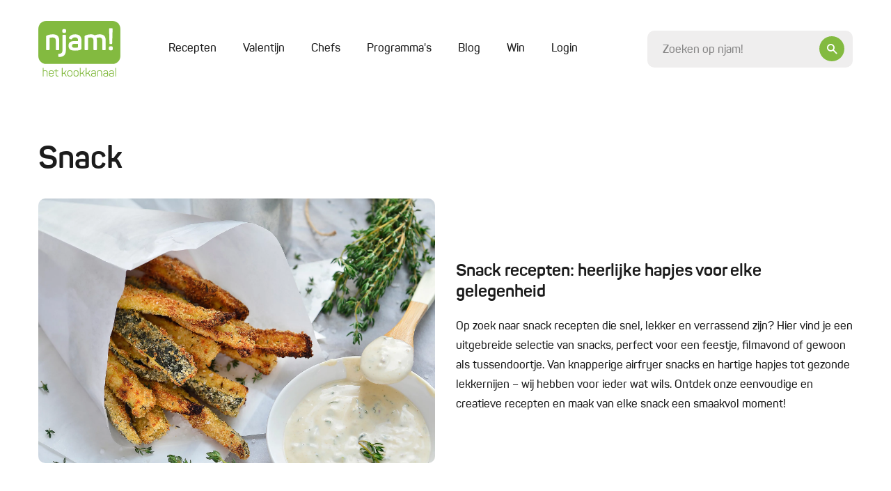

--- FILE ---
content_type: text/html; charset=UTF-8
request_url: https://njam.tv/categorie/snack-recepten?page=5
body_size: 32858
content:

<!DOCTYPE html>
    <html lang="nl-BE">
    <head>
        <meta name="viewport" content="width=device-width, initial-scale=1.0">
        <meta http-equiv="content-language" content="nl-BE">

        
                            
        
        
        
<title>Recepten - Snack | njam!</title><meta name="description" content="Snack recepten: heerlijke hapjes voor elke gelegenheidOp zoek naar snack recepten die snel, lekker en verrassend zijn? Hier vind je een uitgebreide selectie van snacks, perfect voor een feestje, filmavond of gewoon als tussendoortje. Van knapperige airfryer snacks en hartige hapjes tot gezonde lekke..." />
<meta property="og:title" name="twitter:title" content="Recepten - Snack | njam!" /><meta property="og:description" name="twitter:description" content="Snack recepten: heerlijke hapjes voor elke gelegenheidOp zoek naar snack recepten die snel, lekker en verrassend zijn? Hier vind je een uitgebreide selectie van snacks, perfect voor een feestje, filmavond of gewoon als tussendoortje. Van knapperige airfryer snacks en hartige hapjes tot gezonde lekke..." /><meta property="og:image" content="https://njam.tv/thumbnail-path/full/files/media/1738869853-67a50c5d1955e-e43d3efa38ffb42ac19b89d0e88c547a.jpg" /><meta property="og:image:alt" content="Snack" />
<meta charset="utf-8">
<meta name="author" content="njam!" />
<meta property="og:locale" content="nl_BE"/>


        <meta name="viewport" content="width=device-width, initial-scale=1.0">
        <meta http-equiv="content-language" content="be-nl">

                    <meta name="cXenseParse:pageclass" content="article"/>
        
                
                <link type="text/css" href="https://njam.tv/themes/njam-2/css/application.33fe4f19646da6c2821f.min.css" rel="stylesheet"/>

                    
<link rel="icon" type="image/png" sizes="32x32" href="https://njam.tv/favicon/njam/favicon-32x32.png?page=5">
<link rel="icon" type="image/png" sizes="16x16" href="https://njam.tv/favicon/njam/favicon-16x16.png?page=5">
<link rel="icon" type="image/x-icon" sizes="48x48" href="https://njam.tv/favicon/njam/favicon.ico?page=5">
<link rel="icon" type="image/png" sizes="150x150" href="https://njam.tv/favicon/njam/mstile-150x150.png?page=5">


<link rel="apple-touch-icon" type="image/png" sizes="180x180" href="https://njam.tv/favicon/njam/apple-touch-icon.png?page=5">
<link rel="manifest" href="https://njam.tv/manifest.json">
        
                



                <link rel="preload" fetchpriority="high" as="image" href="https://images.njam.tv/full_tablet/c/074439/media/1738869853-67a50c5d1955e-e43d3efa38ffb42ac19b89d0e88c547a**jpg.webp" media="(min-width: 768px) and (max-width: 991.98px)" />
<link rel="preload" fetchpriority="high" as="image" href="https://images.njam.tv/full_phone/c/82d8b0/media/1738869853-67a50c5d1955e-e43d3efa38ffb42ac19b89d0e88c547a**jpg.webp" media="(max-width: 575.98px)" />
<link rel="preload" fetchpriority="high" as="image" href="https://images.njam.tv/full/c/793f49/media/1738869853-67a50c5d1955e-e43d3efa38ffb42ac19b89d0e88c547a**jpg.webp" />
<link rel="preload" fetchpriority="high" as="image" href="https://images.njam.tv/njam-tile-medium_tablet/c/2e8fbc/media/1701951623-6571b887ad8eb-2c8a382940427878eda508fbc79846ac**jpg.webp" media="(min-width: 768px) and (max-width: 991.98px)" />
<link rel="preload" fetchpriority="high" as="image" href="https://images.njam.tv/njam-tile-medium_phone/c/fdb488/media/1701951623-6571b887ad8eb-2c8a382940427878eda508fbc79846ac**jpg.webp" media="(max-width: 575.98px)" />
<link rel="preload" fetchpriority="high" as="image" href="https://images.njam.tv/njam-tile-medium/c/b5d910/media/1701951623-6571b887ad8eb-2c8a382940427878eda508fbc79846ac**jpg.webp" />
<link rel="stylesheet" type="text/css" href="https://njam.tv/asset/head/css/98g6z"></link>

                    <link rel="preconnect" href="https://www.googletagmanager.com">

            <!-- Google Tag Manager -->
            <script>(function (w, d, s, l, i) {
                    w[l] = w[l] || [];
                    w[l].push({'gtm.start': new Date().getTime(), event: 'gtm.js'});
                    var f = d.getElementsByTagName(s)[0], j = d.createElement(s), dl = l != 'dataLayer' ? '&l=' + l : '';
                    j.async = true;
                    j.src = 'https://www.googletagmanager.com/gtm.js?id=' + i + dl;
                    f.parentNode.insertBefore(j, f);
                })(window, document, 'script', 'dataLayer', 'GTM-M42CSN');</script>
        
        <script type="text/javascript" data-cmp-ab="1" src="https://cdn.consentmanager.net/delivery/autoblocking/6ab4fca56cfa.js" data-cmp-host="b.delivery.consentmanager.net" data-cmp-cdn="cdn.consentmanager.net" data-cmp-codesrc="1"></script>

    </head>
    <body data-page-id="98g6z" data-page-version-id="version-1" class="" data-page-alias="recipe-category-detail">
                    <!-- Google Tag Manager (noscript) -->
            <noscript>
                <iframe src="https://www.googletagmanager.com/ns.html?id=GTM-M42CSN" height="0" width="0" style="display:none;visibility:hidden"></iframe>
            </noscript>
        
                

        <div class="wrapper " data-page-wrapper>
            <main class="content">
                                            
                        
<header class="header" data-header>
    <div class="container">
        <div class="header__inner">
            <a href="https://njam.tv" class="header__logo-link">
                <!-- We use an svg instead of img tag so we can manipulate the color -->
                                    <svg class="logo header__logo " data-logo viewBox="0 0 1082 729" version="1.1" xmlns="http://www.w3.org/2000/svg" xmlns:xlink="http://www.w3.org/1999/xlink">
    <title>njam.tv</title>
    <desc>Created with Sketch.</desc>
    <defs></defs>
    <g id="Page-1" stroke="none" stroke-width="1" fill="none" fill-rule="evenodd">

        <g id="logo-njam">
            <g id="Group" class="fill" transform="translate(58.368760, 614.032258)" fill="#8BB922">
                <path d="M7.66634461,0.783870968 C9.58293076,0.783870968 10.3669887,1.56774194 10.3669887,3.48387097 L10.3669887,36.7548387 C16.5523349,33.8806452 24.4800322,32.5741935 33.9758454,32.5741935 C54.0128824,32.5741935 63.9442834,42.3290323 63.9442834,62.1 L63.9442834,109.480645 C63.9442834,111.309677 63.0731079,112.180645 61.2436393,112.180645 L56.4521739,112.180645 C54.6227053,112.180645 53.7515298,111.309677 53.7515298,109.480645 L53.7515298,62.3612903 C53.7515298,48.6870968 46.6950081,41.8935484 32.6690821,41.8935484 C23.6088567,41.8935484 16.2909823,43.3741935 10.3669887,46.2483871 L10.3669887,109.393548 C10.3669887,111.309677 9.58293076,112.093548 7.66634461,112.093548 L2.96199678,112.093548 C0.696940419,112.093548 0.261352657,111.309677 0.261352657,109.393548 L0.261352657,3.48387097 C0.261352657,1.56774194 0.696940419,0.783870968 2.96199678,0.783870968 L7.66634461,0.783870968 L7.66634461,0.783870968 Z" id="Shape"></path>
                <path d="M80.1481481,64.2774194 C80.1481481,44.2451613 91.7347826,32.5741935 113.427053,32.5741935 C135.206441,32.5741935 146.793076,44.9419355 146.793076,63.7548387 L146.793076,72.0290323 C146.793076,74.9032258 145.312077,76.2096774 142.262963,76.2096774 L90.1666667,76.2096774 L90.1666667,84.9193548 C90.1666667,97.983871 98.1814815,105.56129 112.730113,105.56129 C123.881159,105.56129 131.721739,101.380645 136.338969,93.1064516 C137.558615,91.4516129 139.039614,91.1903226 140.694847,92.0612903 L143.831079,93.716129 C145.747665,94.7612903 146.096135,96.1548387 144.87649,98.0709677 C138.865378,108.870968 128.149919,114.358065 112.642995,114.358065 C90.8636071,114.358065 79.973913,102.774194 79.973913,83.9612903 L79.973913,64.2774194 L80.1481481,64.2774194 Z M136.774557,63.0580645 C136.774557,49.383871 128.672625,41.283871 113.427053,41.283871 C98.3557166,41.283871 90.2537842,49.383871 90.2537842,63.0580645 L90.2537842,68.283871 L136.774557,68.283871 L136.774557,63.0580645 L136.774557,63.0580645 Z" id="Shape"></path>
                <path d="M177.545572,16.7225806 C179.810628,16.7225806 180.246216,17.5064516 180.246216,19.4225806 L180.246216,34.7516129 L202.025604,34.7516129 C203.855072,34.7516129 204.726248,35.6225806 204.726248,37.4516129 L204.726248,41.3709677 C204.726248,43.2 203.855072,44.0709677 202.025604,44.0709677 L180.246216,44.0709677 L180.246216,83.1774194 C180.246216,91.8870968 181.727214,97.6354839 184.776329,100.335484 C187.651208,103.209677 193.313849,104.516129 201.764251,104.516129 C203.59372,104.516129 204.464895,105.387097 204.464895,107.390323 L204.464895,111.483871 C204.464895,113.4 203.680837,114.183871 201.764251,114.183871 C190.003382,114.358065 181.901449,112.354839 177.197101,107.825806 C172.492754,103.470968 170.14058,95.3709677 170.14058,83.4387097 L170.14058,43.983871 L155.853301,43.983871 C154.023833,43.983871 153.152657,43.1129032 153.152657,41.283871 L153.152657,37.4516129 C153.152657,35.6225806 154.023833,34.7516129 155.853301,34.7516129 L170.14058,34.7516129 L170.14058,19.4225806 C170.14058,17.5935484 171.011755,16.7225806 172.841224,16.7225806 L177.545572,16.7225806 L177.545572,16.7225806 Z" id="Shape"></path>
                <path d="M314.581481,108.958065 C315.801127,111.222581 315.365539,112.093548 312.926248,112.093548 L308.396135,112.093548 C305.347021,112.093548 304.824316,111.658065 303.691787,109.654839 L292.366506,86.2258065 C289.317391,79.7806452 285.135749,77.0806452 277.730757,77.0806452 L262.049597,77.0806452 L262.049597,109.306452 C262.049597,111.570968 261.439775,112.180645 259.174718,112.180645 L254.818841,112.180645 C252.553784,112.180645 251.943961,111.570968 251.943961,109.306452 L251.943961,3.48387097 C251.943961,1.21935484 252.553784,0.783870968 254.818841,0.783870968 L259.174718,0.783870968 C261.439775,0.783870968 262.049597,1.21935484 262.049597,3.48387097 L262.049597,67.7612903 L276.511111,67.7612903 L277.904992,67.7612903 L302.123671,36.9290323 C303.517552,35.0129032 304.214493,34.8387097 307.350725,34.8387097 L311.532367,34.8387097 C314.233011,34.8387097 314.842834,35.883871 313.361836,37.9741935 L287.92351,69.6774194 C293.324799,71.0709677 297.680676,75.0774194 300.991143,81.8709677 L314.581481,108.958065 L314.581481,108.958065 Z" id="Shape"></path>
                <path d="M324.94847,60.183871 C324.94847,42.8516129 337.40628,32.4870968 357.878905,32.4870968 C378.525765,32.4870968 391.15781,42.8516129 391.15781,60.183871 L391.15781,86.6612903 C391.15781,103.993548 378.525765,114.183871 357.878905,114.183871 C337.40628,114.183871 324.94847,103.645161 324.94847,86.6612903 L324.94847,60.183871 L324.94847,60.183871 Z M380.965056,60.183871 C380.965056,48.7741935 372.253301,41.7193548 357.966023,41.7193548 C343.940097,41.7193548 335.054106,48.7741935 335.054106,60.183871 L335.054106,86.6612903 C335.054106,98.0709677 344.114332,105.03871 357.966023,105.03871 C372.253301,105.03871 380.965056,98.1580645 380.965056,86.6612903 L380.965056,60.183871 L380.965056,60.183871 Z" id="Shape"></path>
                <path d="M406.054911,60.183871 C406.054911,42.8516129 418.512721,32.4870968 438.985346,32.4870968 C459.632206,32.4870968 472.264251,42.8516129 472.264251,60.183871 L472.264251,86.6612903 C472.264251,103.993548 459.632206,114.183871 438.985346,114.183871 C418.512721,114.183871 406.054911,103.645161 406.054911,86.6612903 L406.054911,60.183871 L406.054911,60.183871 Z M462.071498,60.183871 C462.071498,48.7741935 453.359742,41.7193548 439.072464,41.7193548 C425.046538,41.7193548 416.160548,48.7741935 416.160548,60.183871 L416.160548,86.6612903 C416.160548,98.0709677 425.220773,105.03871 439.072464,105.03871 C453.359742,105.03871 462.071498,98.1580645 462.071498,86.6612903 L462.071498,60.183871 L462.071498,60.183871 Z" id="Shape"></path>
                <path d="M552.325282,108.958065 C553.544928,111.222581 553.10934,112.093548 550.670048,112.093548 L546.139936,112.093548 C543.090821,112.093548 542.568116,111.658065 541.435588,109.654839 L530.023188,86.2258065 C526.974074,79.7806452 522.792432,77.0806452 515.38744,77.0806452 L499.70628,77.0806452 L499.70628,109.306452 C499.70628,111.570968 499.096457,112.180645 496.831401,112.180645 L492.475523,112.180645 C490.210467,112.180645 489.600644,111.570968 489.600644,109.306452 L489.600644,3.48387097 C489.600644,1.21935484 490.210467,0.783870968 492.475523,0.783870968 L496.831401,0.783870968 C499.096457,0.783870968 499.70628,1.21935484 499.70628,3.48387097 L499.70628,67.7612903 L514.167794,67.7612903 L515.561675,67.7612903 L539.780354,36.9290323 C541.174235,35.0129032 541.871176,34.8387097 545.007407,34.8387097 L549.18905,34.8387097 C551.889694,34.8387097 552.499517,35.883871 551.018519,37.9741935 L525.580193,69.6774194 C530.981481,71.0709677 535.337359,75.0774194 538.647826,81.8709677 L552.325282,108.958065 L552.325282,108.958065 Z" id="Shape"></path>
                <path d="M628.640258,108.958065 C629.859903,111.222581 629.424316,112.093548 626.985024,112.093548 L622.454911,112.093548 C619.405797,112.093548 618.883092,111.658065 617.750564,109.654839 L606.338164,86.2258065 C603.28905,79.7806452 599.107407,77.0806452 591.702415,77.0806452 L576.021256,77.0806452 L576.021256,109.306452 C576.021256,111.570968 575.411433,112.180645 573.146377,112.180645 L568.790499,112.180645 C566.525443,112.180645 565.91562,111.570968 565.91562,109.306452 L565.91562,3.48387097 C565.91562,1.21935484 566.525443,0.783870968 568.790499,0.783870968 L573.146377,0.783870968 C575.411433,0.783870968 576.021256,1.21935484 576.021256,3.48387097 L576.021256,67.7612903 L590.48277,67.7612903 L591.876651,67.7612903 L616.09533,36.9290323 C617.489211,35.0129032 618.186151,34.8387097 621.322383,34.8387097 L625.504026,34.8387097 C628.20467,34.8387097 628.814493,35.883871 627.333494,37.9741935 L601.982287,69.6774194 C607.383575,71.0709677 611.739452,75.0774194 615.049919,81.8709677 L628.640258,108.958065 L628.640258,108.958065 Z" id="Shape"></path>
                <path d="M670.282448,32.4870968 C692.584541,32.4870968 700.338003,44.0709677 700.338003,62.2741935 L700.338003,101.729032 C700.338003,106.954839 699.118357,108.522581 694.936715,110.264516 C688.925604,112.790323 680.649436,114.183871 669.933977,114.183871 C657.476167,114.183871 649.025765,112.354839 644.321417,108.435484 C639.617069,104.690323 637.43913,98.7677419 637.43913,90.8419355 C637.43913,73.8580645 646.586473,67.5 670.5438,67.5 C674.638325,67.5 681.259259,67.9354839 690.232367,68.9806452 L690.232367,62.1 C690.232367,49.0354839 685.092432,41.4580645 669.933977,41.4580645 C660.002576,41.4580645 652.946055,45.0290323 648.85153,52.4322581 C647.806119,53.9129032 646.412238,54.3483871 645.105475,53.6516129 L641.533655,52.1709677 C639.617069,51.3870968 639.094364,50.2548387 640.052657,48.2516129 C645.62818,37.8 655.733816,32.4870968 670.282448,32.4870968 L670.282448,32.4870968 Z M690.319485,77.3419355 C681.259259,76.4709677 674.376973,75.9483871 669.585507,75.9483871 C653.81723,75.9483871 647.893237,80.3032258 647.893237,90.6677419 C647.893237,100.858065 652.597585,105.735484 669.237037,105.735484 C676.903382,105.735484 682.914493,104.951613 687.444605,103.296774 C689.883897,102.251613 690.319485,101.816129 690.319485,98.9419355 L690.319485,77.3419355 L690.319485,77.3419355 Z" id="Shape"></path>
                <path d="M752.347182,32.4870968 C772.384219,32.4870968 782.31562,42.2419355 782.31562,62.0129032 L782.31562,109.393548 C782.31562,111.222581 781.444444,112.093548 779.614976,112.093548 L774.910628,112.093548 C772.994042,112.093548 772.209984,111.309677 772.209984,109.393548 L772.209984,62.2741935 C772.209984,48.6 765.153462,41.8064516 751.127536,41.8064516 C744.071014,41.8064516 737.275845,42.8516129 731.090499,45.116129 C729.609501,45.9 728.825443,47.0322581 728.825443,48.8612903 L728.825443,109.306452 C728.825443,111.135484 727.954267,112.006452 726.124799,112.006452 L721.333333,112.006452 C719.503865,112.006452 718.632689,111.135484 718.632689,109.306452 L718.632689,45.8129032 C718.632689,41.1096774 719.6781,39.4548387 724.382448,37.5387097 C732.571498,34.1419355 741.980193,32.4870968 752.347182,32.4870968 L752.347182,32.4870968 Z" id="Shape"></path>
                <path d="M829.968921,32.4870968 C852.271014,32.4870968 860.024477,44.0709677 860.024477,62.2741935 L860.024477,101.729032 C860.024477,106.954839 858.804831,108.522581 854.623188,110.264516 C848.612077,112.790323 840.33591,114.183871 829.620451,114.183871 C817.162641,114.183871 808.712238,112.354839 804.00789,108.435484 C799.303543,104.690323 797.125604,98.7677419 797.125604,90.8419355 C797.125604,73.8580645 806.272947,67.5 830.230274,67.5 C834.324799,67.5 840.945733,67.9354839 849.918841,68.9806452 L849.918841,62.1 C849.918841,49.0354839 844.778905,41.4580645 829.620451,41.4580645 C819.68905,41.4580645 812.632528,45.0290323 808.538003,52.4322581 C807.492593,53.9129032 806.098712,54.3483871 804.791948,53.6516129 L801.220129,52.1709677 C799.303543,51.3870968 798.780837,50.2548387 799.73913,48.2516129 C805.314654,37.8 815.333172,32.4870968 829.968921,32.4870968 L829.968921,32.4870968 Z M850.005958,77.3419355 C840.945733,76.4709677 834.063446,75.9483871 829.271981,75.9483871 C813.503704,75.9483871 807.57971,80.3032258 807.57971,90.6677419 C807.57971,100.858065 812.284058,105.735484 828.92351,105.735484 C836.589855,105.735484 842.600966,104.951613 847.131079,103.296774 C849.57037,102.251613 850.005958,101.816129 850.005958,98.9419355 L850.005958,77.3419355 L850.005958,77.3419355 Z" id="Shape"></path>
                <path d="M906.980837,32.4870968 C929.282931,32.4870968 937.036393,44.0709677 937.036393,62.2741935 L937.036393,101.729032 C937.036393,106.954839 935.816747,108.522581 931.635105,110.264516 C925.623994,112.790323 917.347826,114.183871 906.632367,114.183871 C894.174557,114.183871 885.724155,112.354839 881.019807,108.435484 C876.315459,104.690323 874.13752,98.7677419 874.13752,90.8419355 C874.13752,73.8580645 883.284863,67.5 907.24219,67.5 C911.336715,67.5 917.957649,67.9354839 926.930757,68.9806452 L926.930757,62.1 C926.930757,49.0354839 921.790821,41.4580645 906.632367,41.4580645 C896.700966,41.4580645 889.644444,45.0290323 885.549919,52.4322581 C884.504509,53.9129032 883.110628,54.3483871 881.803865,53.6516129 L878.232045,52.1709677 C876.315459,51.3870968 875.792754,50.2548387 876.751047,48.2516129 C882.32657,37.8 892.432206,32.4870968 906.980837,32.4870968 L906.980837,32.4870968 Z M927.017874,77.3419355 C917.957649,76.4709677 911.075362,75.9483871 906.283897,75.9483871 C890.51562,75.9483871 884.591626,80.3032258 884.591626,90.6677419 C884.591626,100.858065 889.295974,105.735484 905.935427,105.735484 C913.601771,105.735484 919.612882,104.951613 924.142995,103.296774 C926.582287,102.251613 927.017874,101.816129 927.017874,98.9419355 L927.017874,77.3419355 L927.017874,77.3419355 Z" id="Shape"></path>
                <path d="M966.30789,109.393548 C966.30789,111.309677 965.872303,112.093548 963.607246,112.093548 L958.902899,112.093548 C956.986312,112.093548 956.202254,111.309677 956.202254,109.393548 L956.202254,3.48387097 C956.202254,1.56774194 956.986312,0.783870968 958.902899,0.783870968 L963.607246,0.783870968 C965.872303,0.783870968 966.30789,1.56774194 966.30789,3.48387097 L966.30789,109.393548 L966.30789,109.393548 Z" id="Shape"></path>
            </g>
            <path  class="fill" d="M977.110467,0 L104.889533,0 C47.3919485,0 0.609822866,46.7709677 0.609822866,104.254839 L0.609822866,459.348387 C0.609822866,516.832258 47.3919485,563.603226 104.889533,563.603226 L977.197585,563.603226 C1034.69517,563.603226 1081.47729,516.832258 1081.47729,459.348387 L1081.47729,104.254839 C1081.39018,46.7709677 1034.60805,0 977.110467,0 L977.110467,0 Z" id="Shape" fill="#8BB922"></path>
            <g id="Group" class="letters" transform="translate(102.798712, 94.935484)" fill="#FFFFFF">
                <path d="M91.9090177,80.9129032 C146.27037,80.9129032 172.666989,108.870968 172.666989,158.864516 L172.666989,275.66129 C172.666989,284.545161 169.530757,287.680645 160.644767,287.680645 L139.300966,287.680645 C130.414976,287.680645 127.627214,284.545161 127.627214,275.66129 L127.627214,160.083871 C127.627214,134.825806 113.688406,122.022581 85.2880837,122.022581 C72.8302738,122.022581 60.4595813,123.590323 48.0017713,127.074194 C46.0851852,127.858065 45.3011272,128.990323 45.3011272,130.993548 L45.3011272,275.748387 C45.3011272,284.632258 42.6004831,287.767742 33.6273752,287.767742 L12.2835749,287.767742 C3.39758454,287.767742 0.261352657,284.632258 0.261352657,275.748387 L0.261352657,116.187097 C0.261352657,103.732258 2.96199678,99.116129 15.4198068,94.0645161 C37.5476651,85.1806452 62.8117552,80.9129032 91.9090177,80.9129032 L91.9090177,80.9129032 Z" id="Shape"></path>
                <path d="M248.720612,86.7483871 C258.04219,86.7483871 260.742834,89.4483871 260.742834,98.4193548 L260.742834,290.467742 C260.742834,348.3 231.209984,376.954839 172.231401,376.954839 C162.909823,376.954839 159.773591,373.819355 159.773591,364.5 L159.773591,347.516129 C159.773591,338.196774 162.909823,335.06129 172.231401,335.06129 C203.24525,335.06129 215.70306,319.122581 215.70306,289.248387 L215.70306,98.3322581 C215.70306,89.4483871 218.839291,86.6612903 228.16087,86.6612903 L248.720612,86.6612903 L248.720612,86.7483871 Z M239.747504,11.4967742 C257.955072,11.4967742 263.443478,17.3322581 263.443478,34.7516129 L263.443478,38.2354839 C263.443478,56.4387097 257.258132,61.9258065 239.747504,61.9258065 L237.04686,61.9258065 C218.839291,61.9258065 213.350886,56.5258065 213.350886,38.2354839 L213.350886,34.7516129 C213.350886,17.3322581 218.752174,11.4967742 237.04686,11.4967742 L239.747504,11.4967742 L239.747504,11.4967742 Z" id="Shape"></path>
                <path d="M382.96876,80.9129032 C438.462641,80.9129032 465.991787,107.651613 465.991787,160.867742 L465.991787,261.377419 C465.991787,274.964516 462.855556,278.796774 452.052979,283.5 C436.546055,290.119355 413.285668,293.603226 382.184702,293.603226 C349.16715,293.603226 326.690821,288.551613 314.233011,278.1 C301.775201,267.996774 295.589855,252.145161 295.589855,230.719355 C295.589855,184.558065 320.418357,168.270968 383.6657,168.270968 C386.366345,168.270968 398.824155,169.054839 420.952013,170.187097 L420.952013,159.3 C420.952013,134.041935 410.062319,120.890323 382.184702,120.890323 C363.193076,120.890323 349.602738,127.074194 341.413688,139.529032 C335.576812,147.716129 333.660225,148.412903 324.687118,145.364516 L309.180193,138.745161 C300.642673,134.825806 298.290499,129.077419 302.559259,121.325806 C316.585185,94.5 343.417391,80.9129032 382.96876,80.9129032 L382.96876,80.9129032 Z M421.03913,207.029032 C393.858454,205.896774 379.919646,205.112903 378.7,205.112903 C350.735266,205.112903 341.413688,213.3 341.413688,230.370968 C341.413688,247.790323 349.602738,256.325806 377.915942,256.325806 C394.642512,256.325806 407.448792,255.193548 416.683253,253.190323 C419.383897,252.058065 420.952013,250.490323 420.952013,247.790323 L420.952013,207.029032 L421.03913,207.029032 Z" id="Shape"></path>
                <path d="M708.962641,80.9129032 C759.839291,80.9129032 785.016264,106.519355 785.016264,158.167742 L785.016264,275.748387 C785.016264,284.632258 782.31562,287.767742 773.342512,287.767742 L751.998712,287.767742 C743.112721,287.767742 739.97649,284.632258 739.97649,275.748387 L739.97649,159.648387 C739.97649,134.390323 727.51868,122.022581 702.341707,122.022581 C690.667955,122.022581 678.297262,124.374194 664.706924,128.990323 C667.407568,136.393548 668.975684,146.06129 668.975684,158.080645 L668.975684,275.66129 C668.975684,284.545161 665.839452,287.680645 656.953462,287.680645 L635.958132,287.680645 C627.072142,287.680645 623.93591,284.545161 623.93591,275.66129 L623.93591,159.648387 C623.93591,134.390323 611.12963,122.022581 585.865539,122.022581 C574.627375,122.022581 564.521739,123.590323 554.851691,126.63871 C552.935105,127.422581 551.715459,128.990323 551.715459,131.254839 L551.715459,275.574194 C551.715459,284.458065 549.014815,287.593548 540.041707,287.593548 L518.697907,287.593548 C509.811916,287.593548 506.675684,284.458065 506.675684,275.574194 L506.675684,116.187097 C506.675684,103.732258 509.811916,99.116129 521.834138,94.0645161 C543.177939,85.1806452 566.873913,80.9129032 592.486473,80.9129032 C613.046216,80.9129032 628.988728,85.1806452 640.575362,93.716129 C662.00628,85.1806452 684.569726,80.9129032 708.962641,80.9129032 L708.962641,80.9129032 Z" id="Shape"></path>
                <path d="M854.187601,237.251613 C872.830757,237.251613 879.016103,243.435484 879.016103,262.074194 L879.016103,265.558065 C879.016103,284.545161 872.830757,290.380645 854.187601,290.380645 L851.051369,290.380645 C832.408213,290.380645 826.222866,284.545161 826.222866,265.558065 L826.222866,262.074194 C826.222866,243.435484 832.408213,237.251613 851.051369,237.251613 L854.187601,237.251613 L854.187601,237.251613 Z M864.206119,0.609677419 C873.09211,0.609677419 876.663929,3.74516129 876.228341,12.6290323 L870.827053,196.925806 C870.478583,205.809677 867.690821,208.596774 858.804831,208.596774 L846.782609,208.596774 C837.896618,208.596774 835.108857,205.896774 834.760386,196.925806 L829.707568,12.6290323 C829.359098,3.74516129 832.8438,0.609677419 841.729791,0.609677419 L864.206119,0.609677419 L864.206119,0.609677419 Z" id="Shape"></path>
            </g>
            <defs>
                <linearGradient id="christmas-gradient" x1="0" x2="1" y1="0" y2="1">
                    <stop offset="5%" stop-color="#eee29d" />
                    <stop offset="95%" stop-color="#bc953e" />
                </linearGradient>
            </defs>
        </g>
    </g>
</svg>                            </a>
            <div class="header__main">
                <div class="header__mobile-wrapper" data-menu-wrapper>
                    <div class="header__mobile" data-menu>
                                                    
<ul class="header-menu" >
    
            






<li  class="header-menu__item" >
    <a href="https://njam.tv/recepten"
         class="header-menu__link"
                data-menu-item
    >

        Recepten
        
        
            </a>

    </li>            






<li  class="header-menu__item" >
    <a href="https://njam.tv/categorie/valentijn"
         class="header-menu__link"
                data-menu-item
    >

        Valentijn
        
        
            </a>

    </li>            






<li  class="header-menu__item" >
    <a href="https://njam.tv/chefs"
         class="header-menu__link"
                data-menu-item
    >

        Chefs
        
        
            </a>

    </li>            






<li  class="header-menu__item" >
    <a href="https://njam.tv/programmas"
         class="header-menu__link"
                data-menu-item
    >

        Programma&#039;s
        
        
            </a>

    </li>            






<li  class="header-menu__item" >
    <a href="https://njam.tv/blog"
         class="header-menu__link"
                data-menu-item
    >

        Blog
        
        
            </a>

    </li>            






<li  class="header-menu__item" >
    <a href="https://njam.tv/win"
         class="header-menu__link"
                data-menu-item
    >

        Win
        
        
            </a>

    </li>    
            <span data-ajax-load data-type="menu"></span>
    </ul>
                        
                        <div class="header__mobile-socials socials">
                            <a href="https://www.facebook.com/njamtv" target="_blank" class="social">
                                <i class="icon-facebook"></i>
                            </a>
                            <a href="https://www.instagram.com/NJAMtv/" target="_blank" class="social">
                                <i class="icon-instagram"></i>
                            </a>
                            <a href="https://twitter.com/njamtv" target="_blank" class="social">
                                <i class="icon-twitter"></i>
                            </a>
                            <a href="https://www.pinterest.com/njamtv/" target="_blank" class="social">
                                <i class="icon-pinterest"></i>
                            </a>
                            <a href="https://www.youtube.com/user/NJAMhetKOOKKANAAL" target="_blank" class="social">
                                <i class="icon-youtube"></i>
                            </a>
                        </div>

                        <a href="#" data-close-menu class="header__mobile-close">
                            <div class="icon-button icon-button--small icon-button--ghost">
                                <i class="icon-close"></i>
                            </div>
                        </a>
                    </div>
                </div>

                <a href="#" class="header__mobile-trigger" data-open-menu>
                    Menu
                    <i class="menu-icon">
                        <span class="menu-icon__stripes"></span>
                    </i>
                </a>

                <div class="header__clone-reference" data-search-clone-reference>
                </div>
                <form action="https://njam.tv" class="header__search" data-search-form>
                    <div class="form__control-wrapper form__control-wrapper--icon" data-search-container>
                        <a href="#" class="header__search-button icon-button" data-header-open-search>
                            <i class="icon-search"></i>
                        </a>
                        <input id="search" name="q" placeholder="Zoeken op njam!" data-header-search data-search-field class="header__search-control form__control form__control--focus-font-size form__control--text-small form__control--bg" autocomplete="off" />
                    </div>
                    <a href="#" class="header__search-close icon-button icon-button--white icon-button--ghost icon-button--large" data-header-close-search>
                        <i class="icon-close"></i>
                    </a>
                </form>
            </div>

        </div>
    </div>
</header>                        <div class="search-panel" data-search-panel data-njam-search>

</div>
                        

                        <div class="alternating" data-page-blocks>
                                                            <div class="container"><!-- Open Row --><div class="row"><!-- Open Block "mcdch9lxgjgrmejs0p7", index 0" --><div class="block-type-block-area col-lg-12 order-lg-0 col-md-12 order-md-0 col-12 order-0" data-block-id="mcdch9lxgjgrmejs0p7" data-block-type="block-area">

    <div class="area ">
        
                <!-- Block Children --><!-- Open Row --><div class="row"><!-- Open Block "mcdch98zd81tn6bcsz", index 0" --><div class="block-type-recipe-category-detail col-lg-12 order-lg-0 col-md-12 order-md-0 col-12 order-0" data-block-id="mcdch98zd81tn6bcsz" data-block-type="recipe-category-detail">

    
<section class="section section--padding-bottom-none">
        
    <div class="text-with-image" data-animate>
        <h1>Snack</h1>
        <div class="row align-items-center">
                            <div class="col-md-6">
                    
<div class="media"  data-gallery >
    
            <a href="https://images.njam.tv/full/c/793f49/media/1738869853-67a50c5d1955e-e43d3efa38ffb42ac19b89d0e88c547a**jpg.webp">
    
                    
            <picture class="media_img-wrapper"><source media="(min-width: 768px) and (max-width: 991.98px)" srcset="https://images.njam.tv/full_tablet/c/074439/media/1738869853-67a50c5d1955e-e43d3efa38ffb42ac19b89d0e88c547a**jpg.webp" type="image/webp" /><source media="(max-width: 575.98px)" srcset="https://images.njam.tv/full_phone/c/82d8b0/media/1738869853-67a50c5d1955e-e43d3efa38ffb42ac19b89d0e88c547a**jpg.webp" type="image/webp" /><img fetchPriority="high" alt="Snack" class="media__img rounded-img" src="https://images.njam.tv/full/c/793f49/media/1738869853-67a50c5d1955e-e43d3efa38ffb42ac19b89d0e88c547a**jpg.webp" /></picture>

                        </a>

    </div>                </div>
            
                            <div class="col-md-6">
                    <div class="reading text-with-image__text text-with-image__text--right">
                        <h3>Snack recepten: heerlijke hapjes voor elke gelegenheid</h3><p>Op zoek naar snack recepten die snel, lekker en verrassend zijn? Hier vind je een uitgebreide selectie van snacks, perfect voor een feestje, filmavond of gewoon als tussendoortje. Van knapperige airfryer snacks en hartige hapjes tot gezonde lekkernijen – wij hebben voor ieder wat wils. Ontdek onze eenvoudige en creatieve recepten en maak van elke snack een smaakvol moment!</p>
                    </div>
                </div>
                    </div>
    </div>
</section></div><!-- End of Block "mcdch98zd81tn6bcsz" --><!-- Open Block "mcdchctv57epya7coqw", index 1" --><div class="block-type-recipe-category-slider col-lg-12 order-lg-1 col-md-12 order-md-1 col-12 order-1" data-block-id="mcdchctv57epya7coqw" data-block-type="recipe-category-slider">

    
<section class="section section--padding-bottom-none">
        <div class="swiper button-slider" data-button-slider>
        <div class="swiper-wrapper">
                            <div class="swiper-slide">
                    <a href="https://njam.tv/categorie/kids"
                        class="button-slider__item "
                    >
                        <i class="button-slider__icon icon-kids"></i>
                        Kids
                    </a>
                </div>
                            <div class="swiper-slide">
                    <a href="https://njam.tv/categorie/pasta"
                        class="button-slider__item "
                    >
                        <i class="button-slider__icon icon-pasta"></i>
                        Pasta
                    </a>
                </div>
                            <div class="swiper-slide">
                    <a href="https://njam.tv/categorie/ovenschotel"
                        class="button-slider__item "
                    >
                        <i class="button-slider__icon icon-oven"></i>
                        Ovenschotel
                    </a>
                </div>
                            <div class="swiper-slide">
                    <a href="https://njam.tv/categorie/stoofpotje"
                        class="button-slider__item "
                    >
                        <i class="button-slider__icon icon-caldron"></i>
                        Stoofpotje
                    </a>
                </div>
                            <div class="swiper-slide">
                    <a href="https://njam.tv/categorie/wild"
                        class="button-slider__item "
                    >
                        <i class="button-slider__icon icon-chase"></i>
                        Wild
                    </a>
                </div>
                            <div class="swiper-slide">
                    <a href="https://njam.tv/categorie/airfryerproof"
                        class="button-slider__item "
                    >
                        <i class="button-slider__icon icon-airfryer"></i>
                        Airfryerproof
                    </a>
                </div>
                            <div class="swiper-slide">
                    <a href="https://njam.tv/categorie/broodjes"
                        class="button-slider__item "
                    >
                        <i class="button-slider__icon icon-sandwich"></i>
                        Broodjes
                    </a>
                </div>
                            <div class="swiper-slide">
                    <a href="https://njam.tv/categorie/burgers"
                        class="button-slider__item "
                    >
                        <i class="button-slider__icon icon-burger"></i>
                        Burgers
                    </a>
                </div>
                            <div class="swiper-slide">
                    <a href="https://njam.tv/categorie/chocolade-recepten"
                        class="button-slider__item "
                    >
                        <i class="button-slider__icon icon-chocolade"></i>
                        Chocolade
                    </a>
                </div>
                            <div class="swiper-slide">
                    <a href="https://njam.tv/categorie/cholesterolarm"
                        class="button-slider__item "
                    >
                        <i class="button-slider__icon icon-cholesterolarm"></i>
                        Cholesterolarm
                    </a>
                </div>
                            <div class="swiper-slide">
                    <a href="https://njam.tv/categorie/cocktail-recepten"
                        class="button-slider__item "
                    >
                        <i class="button-slider__icon icon-cocktail"></i>
                        Cocktail
                    </a>
                </div>
                            <div class="swiper-slide">
                    <a href="https://njam.tv/categorie/dessert"
                        class="button-slider__item "
                    >
                        <i class="button-slider__icon icon-course"></i>
                        Dessert
                    </a>
                </div>
                            <div class="swiper-slide">
                    <a href="https://njam.tv/categorie/drankjes-smoothies"
                        class="button-slider__item "
                    >
                        <i class="button-slider__icon icon-blender"></i>
                        Drankjes / Smoothies
                    </a>
                </div>
                            <div class="swiper-slide">
                    <a href="https://njam.tv/categorie/fruit-recepten"
                        class="button-slider__item "
                    >
                        <i class="button-slider__icon icon-fruit"></i>
                        Fruit
                    </a>
                </div>
                            <div class="swiper-slide">
                    <a href="https://njam.tv/categorie/gebak-recepten"
                        class="button-slider__item "
                    >
                        <i class="button-slider__icon icon-cupcake"></i>
                        Gebak
                    </a>
                </div>
                            <div class="swiper-slide">
                    <a href="https://njam.tv/categorie/gevogelte"
                        class="button-slider__item "
                    >
                        <i class="button-slider__icon icon-poultry"></i>
                        Gevogelte
                    </a>
                </div>
                            <div class="swiper-slide">
                    <a href="https://njam.tv/categorie/glutenvrij"
                        class="button-slider__item "
                    >
                        <i class="button-slider__icon icon-glutenvrij"></i>
                        Glutenvrij
                    </a>
                </div>
                            <div class="swiper-slide">
                    <a href="https://njam.tv/categorie/groenterijke-recepten"
                        class="button-slider__item "
                    >
                        <i class="button-slider__icon icon-vegetables"></i>
                        Groenterijk
                    </a>
                </div>
                            <div class="swiper-slide">
                    <a href="https://njam.tv/categorie/hapjes"
                        class="button-slider__item "
                    >
                        <i class="button-slider__icon icon-apetizers"></i>
                        Hapjes
                    </a>
                </div>
                            <div class="swiper-slide">
                    <a href="https://njam.tv/categorie/ijs"
                        class="button-slider__item "
                    >
                        <i class="button-slider__icon icon-icecream"></i>
                        IJs
                    </a>
                </div>
                            <div class="swiper-slide">
                    <a href="https://njam.tv/categorie/lactosevrij"
                        class="button-slider__item "
                    >
                        <i class="button-slider__icon icon-lactosevrij"></i>
                        Lactosevrij
                    </a>
                </div>
                            <div class="swiper-slide">
                    <a href="https://njam.tv/categorie/ontbijt-recepten"
                        class="button-slider__item "
                    >
                        <i class="button-slider__icon icon-croissant"></i>
                        Ontbijt
                    </a>
                </div>
                            <div class="swiper-slide">
                    <a href="https://njam.tv/categorie/pizza"
                        class="button-slider__item "
                    >
                        <i class="button-slider__icon icon-pizza"></i>
                        Pizza
                    </a>
                </div>
                            <div class="swiper-slide">
                    <a href="https://njam.tv/categorie/quiche-hartige-taarten-recepten"
                        class="button-slider__item "
                    >
                        <i class="button-slider__icon icon-baking"></i>
                        Quiche
                    </a>
                </div>
                            <div class="swiper-slide">
                    <a href="https://njam.tv/categorie/risotto"
                        class="button-slider__item "
                    >
                        <i class="button-slider__icon icon-risotto"></i>
                        Risotto
                    </a>
                </div>
                            <div class="swiper-slide">
                    <a href="https://njam.tv/categorie/salade-gerechten"
                        class="button-slider__item "
                    >
                        <i class="button-slider__icon icon-salad"></i>
                        Salade
                    </a>
                </div>
                            <div class="swiper-slide">
                    <a href="https://njam.tv/categorie/saus-marinade-kruiden"
                        class="button-slider__item "
                    >
                        <i class="button-slider__icon icon-spices"></i>
                        Saus / Marinade / Kruiden
                    </a>
                </div>
                            <div class="swiper-slide">
                    <a href="https://njam.tv/categorie/snack-recepten"
                        class="button-slider__item  button-slider__item--active "
                    >
                        <i class="button-slider__icon icon-snack"></i>
                        Snack
                    </a>
                </div>
                            <div class="swiper-slide">
                    <a href="https://njam.tv/categorie/soep-gerechten"
                        class="button-slider__item "
                    >
                        <i class="button-slider__icon icon-soup"></i>
                        Soep
                    </a>
                </div>
                            <div class="swiper-slide">
                    <a href="https://njam.tv/categorie/suikerarm"
                        class="button-slider__item "
                    >
                        <i class="button-slider__icon icon-suikervrij"></i>
                        Suikerarm
                    </a>
                </div>
                            <div class="swiper-slide">
                    <a href="https://njam.tv/categorie/taart"
                        class="button-slider__item "
                    >
                        <i class="button-slider__icon icon-pie"></i>
                        Taart
                    </a>
                </div>
                            <div class="swiper-slide">
                    <a href="https://njam.tv/categorie/vegan"
                        class="button-slider__item "
                    >
                        <i class="button-slider__icon icon-vegan"></i>
                        Vegan
                    </a>
                </div>
                            <div class="swiper-slide">
                    <a href="https://njam.tv/categorie/vegetarisch"
                        class="button-slider__item "
                    >
                        <i class="button-slider__icon icon-veggie"></i>
                        Vegetarisch
                    </a>
                </div>
                            <div class="swiper-slide">
                    <a href="https://njam.tv/categorie/vis-gerechten"
                        class="button-slider__item "
                    >
                        <i class="button-slider__icon icon-fish"></i>
                        Vis
                    </a>
                </div>
                            <div class="swiper-slide">
                    <a href="https://njam.tv/categorie/vlees-recepten"
                        class="button-slider__item "
                    >
                        <i class="button-slider__icon icon-meat"></i>
                        Vlees
                    </a>
                </div>
                            <div class="swiper-slide">
                    <a href="https://njam.tv/categorie/weekdieren"
                        class="button-slider__item "
                    >
                        <i class="button-slider__icon icon-mollusc"></i>
                        Weekdieren
                    </a>
                </div>
                            <div class="swiper-slide">
                    <a href="https://njam.tv/categorie/wok"
                        class="button-slider__item "
                    >
                        <i class="button-slider__icon icon-asian"></i>
                        Wok
                    </a>
                </div>
                            <div class="swiper-slide">
                    <a href="https://njam.tv/categorie/wraps"
                        class="button-slider__item "
                    >
                        <i class="button-slider__icon icon-wrap"></i>
                        Wraps
                    </a>
                </div>
                            <div class="swiper-slide">
                    <a href="https://njam.tv/categorie/zeevruchten-schaaldieren-schelpdieren"
                        class="button-slider__item "
                    >
                        <i class="button-slider__icon icon-shellfish"></i>
                        Zeevruchten
                    </a>
                </div>
                            <div class="swiper-slide">
                    <a href="https://njam.tv/categorie/zuivel"
                        class="button-slider__item "
                    >
                        <i class="button-slider__icon icon-dairy"></i>
                        Zuivel
                    </a>
                </div>
                            <div class="swiper-slide">
                    <a href="https://njam.tv/categorie/bbq-recepten"
                        class="button-slider__item "
                    >
                        <i class="button-slider__icon icon-bbq"></i>
                        BBQ
                    </a>
                </div>
                    </div>
        <div class="swiper-button-next"></div>
        <div class="swiper-button-prev"></div>
    </div>
</section></div><!-- End of Block "mcdchctv57epya7coqw" --><!-- Open Block "mcdchjzq9c009nlmonc", index 2" --><div class="block-type-recipe-list col-lg-12 order-lg-2 col-md-12 order-md-2 col-12 order-2" data-block-id="mcdchjzq9c009nlmonc" data-block-type="recipe-list">
    


<section class="section">
                
                            <div class="tiles tiles--animate tiles--grid-4 p-b-xs-40">
                                                                    
                        <div class="tile-wrapper fade-up" data-animate>
                            <a href="https://njam.tv/recepten/kokoscurry-balletjes-met-koriander-mayonnaise" class="tile">
                                                                    <div class="tile__top">
                                        <div class="tile__top-title">
                                            Hapjes
                                        </div>
                                    </div>
                                                                <div class="tile__middle">
                                    <picture class="lazy-wrapper lazy-wrapper--njam-tile-medium"><source media="(min-width: 768px) and (max-width: 991.98px)" srcset="https://images.njam.tv/njam-tile-medium_tablet/c/2e8fbc/media/1701951623-6571b887ad8eb-2c8a382940427878eda508fbc79846ac**jpg.webp" type="image/webp" /><source media="(max-width: 575.98px)" srcset="https://images.njam.tv/njam-tile-medium_phone/c/fdb488/media/1701951623-6571b887ad8eb-2c8a382940427878eda508fbc79846ac**jpg.webp" type="image/webp" /><img fetchPriority="high" alt="Kokos-curryballetjes met koriandermayonaise" class="tile__img lazy-wrapper__img" src="https://images.njam.tv/njam-tile-medium/c/b5d910/media/1701951623-6571b887ad8eb-2c8a382940427878eda508fbc79846ac**jpg.webp" /></picture>
                                </div>
                                <div class="tile__bottom">
                                    <h3 class="tile__title">
                                        Kokos-curryballetjes met koriandermayonaise
                                    </h3>
                                                                    </div>
                            </a>
                        </div>
                                                                    
                        <div class="tile-wrapper fade-up" data-animate>
                            <a href="https://njam.tv/recepten/kippenvleugels-met-barbecuesaus" class="tile">
                                                                    <div class="tile__top">
                                        <div class="tile__top-title">
                                            Gevogelte
                                        </div>
                                    </div>
                                                                <div class="tile__middle">
                                    <picture class="lazy-wrapper lazy-wrapper--njam-tile-medium"><source media="(min-width: 768px) and (max-width: 991.98px)" srcset="https://images.njam.tv/njam-tile-medium_tablet/c/fff6ce/media/1699890143-655243df89cb0-d202b871d7843feecc7293eeb3149a47**jpg.webp" type="image/webp" /><source media="(max-width: 575.98px)" srcset="https://images.njam.tv/njam-tile-medium_phone/c/fb8c95/media/1699890143-655243df89cb0-d202b871d7843feecc7293eeb3149a47**jpg.webp" type="image/webp" /><img loading="lazy" alt="Kippenvleugels met barbecuesaus" class="tile__img lazy-wrapper__img" src="https://images.njam.tv/njam-tile-medium/c/d8e0fe/media/1699890143-655243df89cb0-d202b871d7843feecc7293eeb3149a47**jpg.webp" /></picture>
                                </div>
                                <div class="tile__bottom">
                                    <h3 class="tile__title">
                                        Kippenvleugels met barbecuesaus
                                    </h3>
                                                                    </div>
                            </a>
                        </div>
                                                                    
                        <div class="tile-wrapper fade-up" data-animate>
                            <a href="https://njam.tv/recepten/katsu-sando-sandwich" class="tile">
                                                                    <div class="tile__top">
                                        <div class="tile__top-title">
                                            Broodjes
                                        </div>
                                    </div>
                                                                <div class="tile__middle">
                                    <picture class="lazy-wrapper lazy-wrapper--njam-tile-medium"><source media="(min-width: 768px) and (max-width: 991.98px)" srcset="https://images.njam.tv/njam-tile-medium_tablet/c/8378b1/media/1698952821-6543f675ba08f-d837a9b94074b962818b50d290d72e71**jpg.webp" type="image/webp" /><source media="(max-width: 575.98px)" srcset="https://images.njam.tv/njam-tile-medium_phone/c/f173ef/media/1698952821-6543f675ba08f-d837a9b94074b962818b50d290d72e71**jpg.webp" type="image/webp" /><img loading="lazy" alt="Katsu sando sandwich" class="tile__img lazy-wrapper__img" src="https://images.njam.tv/njam-tile-medium/c/589406/media/1698952821-6543f675ba08f-d837a9b94074b962818b50d290d72e71**jpg.webp" /></picture>
                                </div>
                                <div class="tile__bottom">
                                    <h3 class="tile__title">
                                        Katsu sando sandwich
                                    </h3>
                                                                    </div>
                            </a>
                        </div>
                                                                    
                        <div class="tile-wrapper fade-up" data-animate>
                            <a href="https://njam.tv/recepten/patatje-rendang" class="tile">
                                                                    <div class="tile__top">
                                        <div class="tile__top-title">
                                            Snack
                                        </div>
                                    </div>
                                                                <div class="tile__middle">
                                    <picture class="lazy-wrapper lazy-wrapper--njam-tile-medium"><source media="(min-width: 768px) and (max-width: 991.98px)" srcset="https://images.njam.tv/njam-tile-medium_tablet/c/fede48/media/1698755134-6540f23ea85e7-52b85b985acf848b799bb030c45dcec9**jpg.webp" type="image/webp" /><source media="(max-width: 575.98px)" srcset="https://images.njam.tv/njam-tile-medium_phone/c/2e4961/media/1698755134-6540f23ea85e7-52b85b985acf848b799bb030c45dcec9**jpg.webp" type="image/webp" /><img loading="lazy" alt="Patatje rendang" class="tile__img lazy-wrapper__img" src="https://images.njam.tv/njam-tile-medium/c/c4bde5/media/1698755134-6540f23ea85e7-52b85b985acf848b799bb030c45dcec9**jpg.webp" /></picture>
                                </div>
                                <div class="tile__bottom">
                                    <h3 class="tile__title">
                                        Patatje rendang
                                    </h3>
                                                                    </div>
                            </a>
                        </div>
                                                                    
                        <div class="tile-wrapper fade-up" data-animate>
                            <a href="https://njam.tv/recepten/gado-gado-wrap-met-pindasaus" class="tile">
                                                                    <div class="tile__top">
                                        <div class="tile__top-title">
                                            Wraps
                                        </div>
                                    </div>
                                                                <div class="tile__middle">
                                    <picture class="lazy-wrapper lazy-wrapper--njam-tile-medium"><source media="(min-width: 768px) and (max-width: 991.98px)" srcset="https://images.njam.tv/njam-tile-medium_tablet/c/e3bc29/media/1698751304-6540e348ab519-7fe111fc78a48e53da2df7e362d97e98**jpg.webp" type="image/webp" /><source media="(max-width: 575.98px)" srcset="https://images.njam.tv/njam-tile-medium_phone/c/c24f4c/media/1698751304-6540e348ab519-7fe111fc78a48e53da2df7e362d97e98**jpg.webp" type="image/webp" /><img loading="lazy" alt="Gado gado wrap met pindasaus" class="tile__img lazy-wrapper__img" src="https://images.njam.tv/njam-tile-medium/c/398bbb/media/1698751304-6540e348ab519-7fe111fc78a48e53da2df7e362d97e98**jpg.webp" /></picture>
                                </div>
                                <div class="tile__bottom">
                                    <h3 class="tile__title">
                                        Gado gado wrap met pindasaus
                                    </h3>
                                                                    </div>
                            </a>
                        </div>
                                                                    
                        <div class="tile-wrapper fade-up" data-animate>
                            <a href="https://njam.tv/recepten/bhajias-aardappelbeignets-met-yoghurt-aioli" class="tile">
                                                                    <div class="tile__top">
                                        <div class="tile__top-title">
                                            Hapjes
                                        </div>
                                    </div>
                                                                <div class="tile__middle">
                                    <picture class="lazy-wrapper lazy-wrapper--njam-tile-medium"><source media="(min-width: 768px) and (max-width: 991.98px)" srcset="https://images.njam.tv/njam-tile-medium_tablet/c/bbbf02/media/1698408879-653ba9af545d8-ee63288c1e10f38d70fbf26d832468b4**jpg.webp" type="image/webp" /><source media="(max-width: 575.98px)" srcset="https://images.njam.tv/njam-tile-medium_phone/c/7b4bcf/media/1698408879-653ba9af545d8-ee63288c1e10f38d70fbf26d832468b4**jpg.webp" type="image/webp" /><img loading="lazy" alt="Bhajias, aardappelbeignets met yoghurt-aioli" class="tile__img lazy-wrapper__img" src="https://images.njam.tv/njam-tile-medium/c/f44f60/media/1698408879-653ba9af545d8-ee63288c1e10f38d70fbf26d832468b4**jpg.webp" /></picture>
                                </div>
                                <div class="tile__bottom">
                                    <h3 class="tile__title">
                                        Bhajias, aardappelbeignets met yoghurt-aioli
                                    </h3>
                                                                    </div>
                            </a>
                        </div>
                                                                    
                        <div class="tile-wrapper fade-up" data-animate>
                            <a href="https://njam.tv/recepten/rijstpapier-dumplings" class="tile">
                                                                    <div class="tile__top">
                                        <div class="tile__top-title">
                                            Hapjes
                                        </div>
                                    </div>
                                                                <div class="tile__middle">
                                    <picture class="lazy-wrapper lazy-wrapper--njam-tile-medium"><source media="(min-width: 768px) and (max-width: 991.98px)" srcset="https://images.njam.tv/njam-tile-medium_tablet/c/f02af4/media/1698939124-6543c0f4e6e90-b271416cbd59f32acc80c0eaec6a9725**jpg.webp" type="image/webp" /><source media="(max-width: 575.98px)" srcset="https://images.njam.tv/njam-tile-medium_phone/c/47bca7/media/1698939124-6543c0f4e6e90-b271416cbd59f32acc80c0eaec6a9725**jpg.webp" type="image/webp" /><img loading="lazy" alt="Rijstpapier dumplings" class="tile__img lazy-wrapper__img" src="https://images.njam.tv/njam-tile-medium/c/8bc059/media/1698939124-6543c0f4e6e90-b271416cbd59f32acc80c0eaec6a9725**jpg.webp" /></picture>
                                </div>
                                <div class="tile__bottom">
                                    <h3 class="tile__title">
                                        Rijstpapier dumplings
                                    </h3>
                                                                    </div>
                            </a>
                        </div>
                                                                    
                        <div class="tile-wrapper fade-up" data-animate>
                            <a href="https://njam.tv/recepten/nacho-salsa" class="tile">
                                                                    <div class="tile__top">
                                        <div class="tile__top-title">
                                            Hapjes
                                        </div>
                                    </div>
                                                                <div class="tile__middle">
                                    <picture class="lazy-wrapper lazy-wrapper--njam-tile-medium"><source media="(min-width: 768px) and (max-width: 991.98px)" srcset="https://images.njam.tv/njam-tile-medium_tablet/c/ea6c17/media/1697613818-652f87fa88d67-1fb195f8d07854ec12c8b479297fc56e**jpg.webp" type="image/webp" /><source media="(max-width: 575.98px)" srcset="https://images.njam.tv/njam-tile-medium_phone/c/45a880/media/1697613818-652f87fa88d67-1fb195f8d07854ec12c8b479297fc56e**jpg.webp" type="image/webp" /><img loading="lazy" alt="Nacho salsa" class="tile__img lazy-wrapper__img" src="https://images.njam.tv/njam-tile-medium/c/5049b8/media/1697613818-652f87fa88d67-1fb195f8d07854ec12c8b479297fc56e**jpg.webp" /></picture>
                                </div>
                                <div class="tile__bottom">
                                    <h3 class="tile__title">
                                        Nacho salsa
                                    </h3>
                                                                    </div>
                            </a>
                        </div>
                                                                    
                        <div class="tile-wrapper fade-up" data-animate>
                            <a href="https://njam.tv/recepten/vegan-pinda-mokka-milkshake" class="tile">
                                                                    <div class="tile__top">
                                        <div class="tile__top-title">
                                            Drankjes / Smoothies
                                        </div>
                                    </div>
                                                                <div class="tile__middle">
                                    <picture class="lazy-wrapper lazy-wrapper--njam-tile-medium"><source media="(min-width: 768px) and (max-width: 991.98px)" srcset="https://images.njam.tv/njam-tile-medium_tablet/c/44bb45/media/1695716211-651293732bc5c-39d8426a23fdde142e352f6247dc9f96**jpg.webp" type="image/webp" /><source media="(max-width: 575.98px)" srcset="https://images.njam.tv/njam-tile-medium_phone/c/84a574/media/1695716211-651293732bc5c-39d8426a23fdde142e352f6247dc9f96**jpg.webp" type="image/webp" /><img loading="lazy" alt="Vegan pinda-mokka milkshake" class="tile__img lazy-wrapper__img" src="https://images.njam.tv/njam-tile-medium/c/fab03e/media/1695716211-651293732bc5c-39d8426a23fdde142e352f6247dc9f96**jpg.webp" /></picture>
                                </div>
                                <div class="tile__bottom">
                                    <h3 class="tile__title">
                                        Vegan pinda-mokka milkshake
                                    </h3>
                                                                    </div>
                            </a>
                        </div>
                                                                    
                        <div class="tile-wrapper fade-up" data-animate>
                            <a href="https://njam.tv/recepten/griekse-frietjes-met-halloumi-en-tzatziki" class="tile">
                                                                    <div class="tile__top">
                                        <div class="tile__top-title">
                                            Snack
                                        </div>
                                    </div>
                                                                <div class="tile__middle">
                                    <picture class="lazy-wrapper lazy-wrapper--njam-tile-medium"><source media="(min-width: 768px) and (max-width: 991.98px)" srcset="https://images.njam.tv/njam-tile-medium_tablet/c/64ec87/media/1695370678-650d4db6eded3-0c9cb4172c88b41de952bbf37304ce76**jpg.webp" type="image/webp" /><source media="(max-width: 575.98px)" srcset="https://images.njam.tv/njam-tile-medium_phone/c/4e1958/media/1695370678-650d4db6eded3-0c9cb4172c88b41de952bbf37304ce76**jpg.webp" type="image/webp" /><img loading="lazy" alt="Griekse frietjes met halloumi en tzatziki" class="tile__img lazy-wrapper__img" src="https://images.njam.tv/njam-tile-medium/c/6ff0e1/media/1695370678-650d4db6eded3-0c9cb4172c88b41de952bbf37304ce76**jpg.webp" /></picture>
                                </div>
                                <div class="tile__bottom">
                                    <h3 class="tile__title">
                                        Griekse frietjes met halloumi en tzatziki
                                    </h3>
                                                                    </div>
                            </a>
                        </div>
                                                                    
                        <div class="tile-wrapper fade-up" data-animate>
                            <a href="https://njam.tv/recepten/loaded-fries-caesar-style" class="tile">
                                                                    <div class="tile__top">
                                        <div class="tile__top-title">
                                            Snack
                                        </div>
                                    </div>
                                                                <div class="tile__middle">
                                    <picture class="lazy-wrapper lazy-wrapper--njam-tile-medium"><source media="(min-width: 768px) and (max-width: 991.98px)" srcset="https://images.njam.tv/njam-tile-medium_tablet/c/faf972/media/1694771524-65042944d30f8-4a55209453187d7fb7af8e0fc79472b9**jpg.webp" type="image/webp" /><source media="(max-width: 575.98px)" srcset="https://images.njam.tv/njam-tile-medium_phone/c/8b1797/media/1694771524-65042944d30f8-4a55209453187d7fb7af8e0fc79472b9**jpg.webp" type="image/webp" /><img loading="lazy" alt="Loaded fries caesar-style" class="tile__img lazy-wrapper__img" src="https://images.njam.tv/njam-tile-medium/c/8eb289/media/1694771524-65042944d30f8-4a55209453187d7fb7af8e0fc79472b9**jpg.webp" /></picture>
                                </div>
                                <div class="tile__bottom">
                                    <h3 class="tile__title">
                                        Loaded fries caesar-style
                                    </h3>
                                                                    </div>
                            </a>
                        </div>
                                                                    
                        <div class="tile-wrapper fade-up" data-animate>
                            <a href="https://njam.tv/recepten/snelle-panpizza" class="tile">
                                                                    <div class="tile__top">
                                        <div class="tile__top-title">
                                            Pizza
                                        </div>
                                    </div>
                                                                <div class="tile__middle">
                                    <picture class="lazy-wrapper lazy-wrapper--njam-tile-medium"><source media="(min-width: 768px) and (max-width: 991.98px)" srcset="https://images.njam.tv/njam-tile-medium_tablet/c/b00b9c/media/1694180108-64fb230c5040c-e5293b8f058b4579dfad4cc4de5a5502**jpg.webp" type="image/webp" /><source media="(max-width: 575.98px)" srcset="https://images.njam.tv/njam-tile-medium_phone/c/c8b208/media/1694180108-64fb230c5040c-e5293b8f058b4579dfad4cc4de5a5502**jpg.webp" type="image/webp" /><img loading="lazy" alt="Snelle panpizza" class="tile__img lazy-wrapper__img" src="https://images.njam.tv/njam-tile-medium/c/4b0a77/media/1694180108-64fb230c5040c-e5293b8f058b4579dfad4cc4de5a5502**jpg.webp" /></picture>
                                </div>
                                <div class="tile__bottom">
                                    <h3 class="tile__title">
                                        Snelle panpizza
                                    </h3>
                                                                    </div>
                            </a>
                        </div>
                                    </div>

                


    

    <ul class="pager pager--center fade-up" data-animate><li class="pager__item">
            <a
                class="pager__link "
                href="https://njam.tv/categorie/snack-recepten?page=1"
            >
                <i class="icon-start"></i>
            </a>
        </li><li class="pager__item">
            <a
                class="pager__link "
                href="https://njam.tv/categorie/snack-recepten?page=4"
            >
                <i class="icon-arrow-left"></i>
            </a>
        </li>
                    <li class="pager__item">
                <a
                    class="pager__link "
                    href="https://njam.tv/categorie/snack-recepten?page=3"
                >
                    3
                </a>
            </li>
                    <li class="pager__item">
                <a
                    class="pager__link "
                    href="https://njam.tv/categorie/snack-recepten?page=4"
                >
                    4
                </a>
            </li>
                    <li class="pager__item">
                <a
                    class="pager__link  pager__link--active "
                    href="https://njam.tv/categorie/snack-recepten?page=5"
                >
                    5
                </a>
            </li>
                    <li class="pager__item">
                <a
                    class="pager__link "
                    href="https://njam.tv/categorie/snack-recepten?page=6"
                >
                    6
                </a>
            </li>
                    <li class="pager__item">
                <a
                    class="pager__link "
                    href="https://njam.tv/categorie/snack-recepten?page=7"
                >
                    7
                </a>
            </li>
                <li class="pager__item">
            <a
                class="pager__link "
                href="https://njam.tv/categorie/snack-recepten?page=6"
            >
                <i class="icon-arrow-right"></i>
            </a>
        </li>        <li class="pager__item">
            <a
                class="pager__link "
                href="https://njam.tv/categorie/snack-recepten?page=14"
            >
                <i class="icon-end"></i>
            </a>
        </li>
    </ul>

                
            
                            <script type="application/ld+json" nonce="a19821a2e2392fbdd6571cbd83314ef9">{
    "@context": "https:\/\/schema.org",
    "@type": "ItemList",
    "url": "https://njam.tv/categorie/snack-recepten?page=5",
    "numberOfItems": 12,
    "itemListElement": [
        {
            "@type": "Recipe",
            "url": "https:\/\/njam.tv\/recepten\/kokoscurry-balletjes-met-koriander-mayonnaise",
            "image": "https:\/\/images.njam.tv\/full\/c\/49f620\/media\/1701951623-6571b887ad8eb-2c8a382940427878eda508fbc79846ac**jpg.webp",
            "name": "Kokos-curryballetjes met koriandermayonaise",
            "description": "<p>Luchtige kokoscurry balletjes met romige kokosmelk, pittige rode currypasta en een knapperige panko korst vormen een verrassende borrelhap. De smaakbalans van een rouxbasis, een nacht gekoelde vulling met gelatine of agar agar en versgehakte koriander in de mayonaise geeft Aziatische tonen en frisse kruiden. Paneer en frituur ze goudbruin voor knapperige bites, ideaal als aperitief, streetfood of bij een zomerse tafel met vrienden.<\/p>",
            "totalTime": "PT20M",
            "keywords": [
                "Het hele jaar door",
                "Kerst & Nieuwjaar",
                "Hapjes",
                "Aperitief",
                "Vegetarisch",
                "Oosters",
                "Snack"
            ],
            "recipeCuisine": "Oosters",
            "recipeCategory": "Aperitief",
            "recipeYield": 4,
            "recipeIngredient": [
                "50 gr boter",
                "50 gr bloem",
                "400 ml kokosmelk",
                "3 tl rode currypasta",
                "3 blaadjes gelatine geweekt in water",
                "4 el mayonaise",
                "1 hand koriander fijngehakt",
                "4 el bloem",
                "2 eieren losgeklopt",
                "4 el panko",
                "zonnebloemolie"
            ],
            "recipeInstructions": [
                {
                    "@type": "HowToStep",
                    "text": "Smelt de boter in een kookpot op het vuur. Voeg vervolgens de bloem toe en meng dit goed. Laat dit even meebakken zodat de bloemsmaak verdwijnt. Doe hierbij de kokosmelk en laat al roerend goed doorkoken, totdat je een dikke massa bekomt.",
                    "url": "https:\/\/njam.tv\/recepten\/kokoscurry-balletjes-met-koriander-mayonnaise"
                },
                {
                    "@type": "HowToStep",
                    "text": "Voeg de rodecurrypasta toe samen met de geweekte blaadjes gelatine (om het vegan te maken, kan je agar agar toevoegen). Laat de massa helemaal afkoelen in de koelkast gedurende \u00e9\u00e9n nacht.",
                    "url": "https:\/\/njam.tv\/recepten\/kokoscurry-balletjes-met-koriander-mayonnaise"
                },
                {
                    "@type": "HowToStep",
                    "text": "Maak kleine balletjes van de afgekoelde massa en haal ze achtereenvolgens door een laagje bloem, losgeklopt ei en panko. Frituur de gepaneerde kokoscurry balletjes in zonnebloemolie van 180\u00b0C gedurende 3 minuten, of totdat ze mooi goudbruin zijn.",
                    "url": "https:\/\/njam.tv\/recepten\/kokoscurry-balletjes-met-koriander-mayonnaise"
                },
                {
                    "@type": "HowToStep",
                    "text": "Meng de fijngehakte koriander onder de mayonaise.",
                    "url": "https:\/\/njam.tv\/recepten\/kokoscurry-balletjes-met-koriander-mayonnaise"
                },
                {
                    "@type": "HowToStep",
                    "text": "Dresseer de balletjes op een grote schotel en serveer met de koriandermayonaise.",
                    "url": "https:\/\/njam.tv\/recepten\/kokoscurry-balletjes-met-koriander-mayonnaise"
                }
            ],
            "author": [
                {
                    "@type": "Person",
                    "name": "Joren Loockx"
                }
            ],
            "position": 0
        },
        {
            "@type": "Recipe",
            "url": "https:\/\/njam.tv\/recepten\/kippenvleugels-met-barbecuesaus",
            "image": "https:\/\/images.njam.tv\/full\/c\/195f2c\/media\/1699890143-655243df89cb0-d202b871d7843feecc7293eeb3149a47**jpg.webp",
            "name": "Kippenvleugels met barbecuesaus",
            "description": "<p>Knapperige, plakkerige kippenvleugels met huisgemaakte barbecuesaus en romige aioli vormen een rokerig, zoet en pittig borrelgerecht dat ideaal is voor zomerbarbecues of een gezellige avond met vrienden. De vleugels worden kort gemarineerd en in de oven gebakken tot ze karamelliseren. Afgewerkt met krokante nachotopping en confit knoflook voor extra diepte.<\/p>",
            "totalTime": "PT30M",
            "keywords": [
                "Het hele jaar door",
                "Amerikaans",
                "Gevogelte",
                "Bijgerecht",
                "Aperitief",
                "BBQ",
                "Snack"
            ],
            "recipeCuisine": "Amerikaans",
            "recipeCategory": "Bijgerecht",
            "recipeYield": 4,
            "recipeIngredient": [
                "500 gr kippenvleugels",
                "5 gr zout",
                "50 ml olijfolie",
                "1 gr chilipoeder",
                "10 gr gerookt paprikapoeder",
                "40 gr nacho's",
                "100 ml barbecuesaus (ingredi\u00ebnten hieronder)",
                "60 gr aioli (ingredi\u00ebnten hieronder)",
                "140 ml ketchup",
                "120 ml appelcider",
                "120 ml sojasaus",
                "100 gr bruine suiker",
                "30 gr melasse",
                "25 ml worcestershiresaus",
                "20 gr tomatenpuree",
                "10 gr zout",
                "5 gr selderijzaad",
                "5 gr knoflookpoeder",
                "5 gr komijn",
                "5 gr zwarte peper",
                "2 gr uienpoeder",
                "2 gr gerookt paprikapoeder",
                "0,5 gr cayennepeper",
                "50 gr knoflook gekonfijt",
                "100 gr eierdooier",
                "9 ml chardonnayazijn",
                "1 gr verse knoflook",
                "60 ml water",
                "700 ml ma\u00efsolie"
            ],
            "recipeInstructions": [
                {
                    "@type": "HowToStep",
                    "text": "Klop in een kleine steelpan alle ingredie\u0308nten door elkaar. Breng op een middelhoog vuur aan de kook en roer regelmatig om zodat de suiker mooi oplost en de saus niet dichtschroeit. Laat sudderen gedurende 15 minuten. Haal de pan van het vuur van zodra de ingedikte saus zachtjes kookt en dek af. Laat de saus afkoelen tot kamertemperatuur; dit neemt ongeveer 30 minuten in beslag. Giet de saus over in een luchtdichte pot. Je kunt ze tot 3 weken in de koelkast bewaren.",
                    "url": "https:\/\/njam.tv\/recepten\/kippenvleugels-met-barbecuesaus"
                },
                {
                    "@type": "HowToStep",
                    "text": "Meng alle ingredie\u0308nten behalve de olie. Voeg langzaam de olie toe totdat je een romige mayonaise verkrijgt.",
                    "url": "https:\/\/njam.tv\/recepten\/kippenvleugels-met-barbecuesaus"
                },
                {
                    "@type": "HowToStep",
                    "text": "Marineer de kippenvleugels gedurende 30 minuten in een kom met zout, olijfolie, chili en gerookte paprikapoeder. Leg ze hierna op een schaal en bedek met aluminiumfolie. Bak de vleugels 20 minuten in een voorverwarmde oven van 180 \u00b0C. Haal de kippenvleugels uit de oven en besmeer ze met de barbecuesaus. Plaats ze opnieuw 3 a\u0300 4 minuten in de oven \u2013 deze keer verhoog je de temperatuur tot 200 \u00b0C \u2013 zodat de vleugels karamelliseren.",
                    "url": "https:\/\/njam.tv\/recepten\/kippenvleugels-met-barbecuesaus"
                },
                {
                    "@type": "HowToStep",
                    "text": "Top met nacho\u2019s en serveer met de aioli als dip.",
                    "url": "https:\/\/njam.tv\/recepten\/kippenvleugels-met-barbecuesaus"
                }
            ],
            "position": 1
        },
        {
            "@type": "Recipe",
            "url": "https:\/\/njam.tv\/recepten\/katsu-sando-sandwich",
            "image": "https:\/\/images.njam.tv\/full\/c\/6c94bd\/media\/1698952821-6543f675ba08f-d837a9b94074b962818b50d290d72e71**jpg.webp",
            "name": "Katsu sando sandwich",
            "description": "<p>Knapperige Japanse katsu sando met goudbruin gefrituurde varkenslende, een krokant laagje panko en zacht wit brood dat alles samenhoudt. Een laagje graanmosterd, knapperige fijngesneden witte kool en een zoet-pittige katsusaus van soja, ketchup en worcestershiresaus geven volle umami. Perfect als snelle lunch, picknick of hartige comfortfood voor doordeweekse avonden.<\/p>",
            "totalTime": "PT10M",
            "keywords": [
                "Het hele jaar door",
                "Lunch",
                "Broodjes",
                "Japans",
                "Vlees",
                "Snack"
            ],
            "recipeCuisine": "Japans",
            "recipeCategory": "Lunch",
            "recipeYield": 4,
            "recipeIngredient": [
                "4 varkenslendes",
                "4 el bloem",
                "3 eieren losgeklopt",
                "8 el panko",
                "200 ml zonnebloemolie",
                "8 dikke sneden wit brood",
                "2 el graanmosterd",
                "1\/2 witte kool fijngesneden",
                "1 el boter",
                "4 el worcestershiresaus",
                "4 el tomatenketchup",
                "4 el sojasaus",
                "2 el kristalsuiker"
            ],
            "recipeInstructions": [
                {
                    "@type": "HowToStep",
                    "text": "Doe de ingredi\u00ebnten voor de katsusaus in een kookpot en verwarm op het vuur. Laat doorkoken totdat de suiker is opgelost en zet even opzij.",
                    "url": "https:\/\/njam.tv\/recepten\/katsu-sando-sandwich"
                },
                {
                    "@type": "HowToStep",
                    "text": "Paneer de varkenslendes door ze door met peper en zout gekruide bloem, losgeklopte eieren en panko te halen. Frituur ze goudbruin in een pan met zonnebloemolie of in de friteuse op 170\u00b0C gedurende 5 minuten.",
                    "url": "https:\/\/njam.tv\/recepten\/katsu-sando-sandwich"
                },
                {
                    "@type": "HowToStep",
                    "text": "Besmeer de helft van de sneetjes brood met mosterd en schik er een krokant gebakken varkenslende op. Verdeel er wat witte kool en de katsusaus over. Besmeer de andere sneetjes brood met een laagje boter en dek hier de sandwiches mee af. Snijd ze sandwiches doormidden alvorens te serveren.",
                    "url": "https:\/\/njam.tv\/recepten\/katsu-sando-sandwich"
                }
            ],
            "author": [
                {
                    "@type": "Person",
                    "name": "Joren Loockx"
                }
            ],
            "position": 2
        },
        {
            "@type": "Recipe",
            "url": "https:\/\/njam.tv\/recepten\/patatje-rendang",
            "image": "https:\/\/images.njam.tv\/full\/c\/eff95e\/media\/1698755134-6540f23ea85e7-52b85b985acf848b799bb030c45dcec9**jpg.webp",
            "name": "Patatje rendang",
            "description": "<p>Dit robuuste patatje rendang combineert malse Black Angus stooflappen met romige kokosmelk en een geurige boemboe van gember, laos, kemirinoten en tamarinde. Het rundvlees suddert urenlang zodat elke hap diep gekruid en boterzacht wordt, waarna het wordt geserveerd op krokante frietjes met frisse gepekelde komkommer en wortel. Perfect als verwarmende wintermaaltijd of als gezellige weekend streetfoodklassieker.<\/p>",
            "totalTime": "PT3H",
            "keywords": [
                "Het hele jaar door",
                "Indonesisch",
                "Tussendoortje",
                "Vlees",
                "Snack"
            ],
            "recipeCuisine": "Indonesisch",
            "recipeCategory": "Tussendoortje",
            "recipeYield": 4,
            "recipeIngredient": [
                "600 gr Black Angus riblappen \/ stoofvlees",
                "250 ml kokosmelk",
                "250 ml water",
                "1 stengel citroengras gekneusd",
                "1 el tamarindepasta",
                "1 portie frietjes",
                "zonnebloemolie",
                "1 komkommer",
                "2 wortels",
                "1 rode ui",
                "50 ml azijn",
                "50 ml water",
                "1 tl suiker",
                "1 tl zout",
                "3 sjalotten",
                "5 tenen look",
                "4 kemirinoten (of macadamia's)",
                "4 cm gember",
                "3 cm laos of galangawortel",
                "1 rode chilipeper",
                "1 el gemalen korianderzaad",
                "1 el komijnzaad",
                "1 el kurkuma",
                "1 tl kaneel",
                "4 kruidnagels",
                "1 el suiker"
            ],
            "recipeInstructions": [
                {
                    "@type": "HowToStep",
                    "text": "Snijd de komkommer en wortel in julienne en snijd de ui in partjes. Leg de groentjes in een badje van azijn, water, zout en suiker. Laat minstens 30 minuten marineren.",
                    "url": "https:\/\/njam.tv\/recepten\/patatje-rendang"
                },
                {
                    "@type": "HowToStep",
                    "text": "Doe alle ingredi\u00ebnten voor de boemboe in een foodprocessor en mix.",
                    "url": "https:\/\/njam.tv\/recepten\/patatje-rendang"
                },
                {
                    "@type": "HowToStep",
                    "text": "Snijd de Black Angus riblappen in blokjes van ongeveer 2 bij 2 cm. Bak het vlees in zonnebloemolie mooi bruin aan. Voeg de boemboe toe aan het vlees en bak dit 5 minuten mee. Voeg vervolgens de kokosmelk, het water, de tamarindepasta en de stengel citroengras toe en laat dit minstens 3 uur sudderen zonder deksel op de pan. Roer regelmatig door.",
                    "url": "https:\/\/njam.tv\/recepten\/patatje-rendang"
                },
                {
                    "@type": "HowToStep",
                    "text": "Bak de frietjes en verdeel over kommetjes. Schep hierop een lepel van de rendang. Werk nog af met de gepekelde groentjes alvorens te serveren.",
                    "url": "https:\/\/njam.tv\/recepten\/patatje-rendang"
                }
            ],
            "author": [
                {
                    "@type": "Person",
                    "name": "Lynn van de Vorst"
                }
            ],
            "position": 3
        },
        {
            "@type": "Recipe",
            "url": "https:\/\/njam.tv\/recepten\/gado-gado-wrap-met-pindasaus",
            "image": "https:\/\/images.njam.tv\/full\/c\/f4699e\/media\/1698751304-6540e348ab519-7fe111fc78a48e53da2df7e362d97e98**jpg.webp",
            "name": "Gado gado wrap met pindasaus",
            "description": "<p>Frisse gado gado wraps met romige pindasaus combineren knapperige witte kool, gepekelde komkommer en wortel, kort geblancheerde boontjes en zachtgekookt ei voor een lichte Aziatische lunch of zomerse picknick. De snelle marinade en blancheren houden de groenten crunchy terwijl een pittige saus met tamarinde en ketjap het geheel diepte en warmte geeft. Ideaal als borrelhap of kleurrijke doordeweekse maaltijd.<\/p>",
            "totalTime": "PT30M",
            "keywords": [
                "Het hele jaar door",
                "Indonesisch",
                "Tussendoortje",
                "Lunch",
                "Vegetarisch",
                "Snack",
                "Lactosevrij",
                "Wraps"
            ],
            "recipeCuisine": "Indonesisch",
            "recipeCategory": "Tussendoortje",
            "recipeYield": 4,
            "recipeIngredient": [
                "200 gr boontjes",
                "2 eieren",
                "1 witte kool",
                "zout",
                "1 komkommer",
                "2 wortels",
                "1 rode ui",
                "50 ml azijn",
                "50 ml water",
                "1 tl suiker",
                "1 tl zout",
                "120 gr pindakaas",
                "4 tenen look geperst",
                "2 chilipepers fijngesneden",
                "1 el suiker",
                "1 el tamarindepasta",
                "2 el ketjap",
                "1 handje geroosterde pinda's",
                "zonnebloemolie",
                "50 gr sojascheuten",
                "100 gr emping of kroepoek"
            ],
            "recipeInstructions": [
                {
                    "@type": "HowToStep",
                    "text": "Snijd de komkommer en wortel in julienne en snijd de ui in partjes. Leg de groentjes in een badje van azijn, water, zout en suiker. Laat minstens 30 minuten marineren.",
                    "url": "https:\/\/njam.tv\/recepten\/gado-gado-wrap-met-pindasaus"
                },
                {
                    "@type": "HowToStep",
                    "text": "Snijd de uiteinden van de boontjes. Blancheer de boontjes daarna door ze eerst 3 minuten te koken in kokend gezouten water en daarna meteen te laten schrikken in een ijsbadje.",
                    "url": "https:\/\/njam.tv\/recepten\/gado-gado-wrap-met-pindasaus"
                },
                {
                    "@type": "HowToStep",
                    "text": "Kook de eieren gedurende 7 minuten in het water waarin de boontjes hebben gezeten. Laat de eieren schrikken onder koud water, pel en snijd ze in 4 parten.",
                    "url": "https:\/\/njam.tv\/recepten\/gado-gado-wrap-met-pindasaus"
                },
                {
                    "@type": "HowToStep",
                    "text": "Maak nu de pindasaus. Verwarm een scheut zonnebloemolie in een pan en bak de knoflook en chili kort aan. Voeg daarna de pindakaas, de suiker, de tamarinde en de ketjap toe. Meng tot een gladde saus.",
                    "url": "https:\/\/njam.tv\/recepten\/gado-gado-wrap-met-pindasaus"
                },
                {
                    "@type": "HowToStep",
                    "text": "Hak de pinda\u2019s grof door en strooi die over de pindasaus.",
                    "url": "https:\/\/njam.tv\/recepten\/gado-gado-wrap-met-pindasaus"
                },
                {
                    "@type": "HowToStep",
                    "text": "Neem een blad witte kool en leg hier wat reepjes komkommer, wortel en rode ui in. Vul het blad vervolgens met boontjes, een partje ei en maak af met wat pindasaus. Werk nog af met wat sojascheuten en verkruimelde kroepoek alvorens te serveren.",
                    "url": "https:\/\/njam.tv\/recepten\/gado-gado-wrap-met-pindasaus"
                }
            ],
            "author": [
                {
                    "@type": "Person",
                    "name": "Lynn van de Vorst"
                }
            ],
            "position": 4
        },
        {
            "@type": "Recipe",
            "url": "https:\/\/njam.tv\/recepten\/bhajias-aardappelbeignets-met-yoghurt-aioli",
            "image": "https:\/\/images.njam.tv\/full\/c\/8b6811\/media\/1698408879-653ba9af545d8-ee63288c1e10f38d70fbf26d832468b4**jpg.webp",
            "name": "Bhajias, aardappelbeignets met yoghurt-aioli",
            "description": "<p>Knapperige bhajias van dunne plakjes vastkokende aardappel, omhuld met een kruidig beslag van kikkererwtenmeel, bloem en garam masala met een subtiele toets Elixir d'Anvers, voor zachte warmte en een lichte alcoholnuance. De aardappelbeignets worden goudbruin gefrituurd tot heerlijk knapperig, ideaal als borrelhapje, bijgerecht of comfortfood op herfstige avonden. Serveer met romige yoghurt aioli van citroen, knoflook en peterselie voor een frisse tegenhanger van het kruidige beslag.<\/p>",
            "totalTime": "PT20M",
            "keywords": [
                "Het hele jaar door",
                "Zuivel",
                "Hapjes",
                "Aperitief",
                "Vegetarisch",
                "Snack",
                "Afrikaans"
            ],
            "recipeCuisine": "Afrikaans",
            "recipeCategory": "Aperitief",
            "recipeYield": 4,
            "recipeIngredient": [
                "1 kg vastkokende aardappelen",
                "200 gr kikkererwtenmeel",
                "200 gr bloem",
                "160 ml bruiswater",
                "20 ml Elixir d'Anvers",
                "1 tl gerookt paprikapoeder",
                "1\/2 tl garam masala",
                "1 tl komijnzaad",
                "1\/2 tl chilivlokkken",
                "zout",
                "1 ei",
                "1 eidooier",
                "1 tl mosterd",
                "4 tenen look geraspt",
                "200 ml zonnebloemolie",
                "75 gr Griekse yoghurt",
                "1\/2 citroen het sap en de zeste",
                "enkele takjes peterselie fijngehakt"
            ],
            "recipeInstructions": [
                {
                    "@type": "HowToStep",
                    "text": "Schil de aardappels en snijd in plakken van 1 cm dik. Maak een glad beslag van kikkererwtenmeel, bloem, bruiswater, Elixir d\u2019 Anvers, gerookt paprikapoeder, garam masala, komijnzaad, chilivlokken en een snuifje zout. Haal de plakjes aardappel door het beslag en frituur ze goudbruin in zonnebloemolie op 180 graden.",
                    "url": "https:\/\/njam.tv\/recepten\/bhajias-aardappelbeignets-met-yoghurt-aioli"
                },
                {
                    "@type": "HowToStep",
                    "text": "Meng met een lepel het ei met de eidooier, de mosterd, de knoflook en een snuifje zout in een hoge beker. Voeg hier beetje bij beetje de zonnebloemolie aan toe, zet de staafmixer in de beker en trek omhoog. Roer daarna de Griekse yoghurt, het citroensap en de zeste door het sausje.",
                    "url": "https:\/\/njam.tv\/recepten\/bhajias-aardappelbeignets-met-yoghurt-aioli"
                },
                {
                    "@type": "HowToStep",
                    "text": "Schik de aardappelbeignets op een bord. Lepel de yoghurt aioli in een potje en werk het sausje nog af met de gehakte peterselie alvorens te serveren.",
                    "url": "https:\/\/njam.tv\/recepten\/bhajias-aardappelbeignets-met-yoghurt-aioli"
                }
            ],
            "author": [
                {
                    "@type": "Person",
                    "name": "Lynn van de Vorst"
                }
            ],
            "position": 5
        },
        {
            "@type": "Recipe",
            "url": "https:\/\/njam.tv\/recepten\/rijstpapier-dumplings",
            "image": "https:\/\/images.njam.tv\/full\/c\/cd9f29\/media\/1698939124-6543c0f4e6e90-b271416cbd59f32acc80c0eaec6a9725**jpg.webp",
            "name": "Rijstpapier dumplings",
            "description": "<p>Licht krokante rijstpapierdumplings gevuld met kippengehakt, rode kool, wortel, gember en koriander geven frisse Aziatische smaken en een subtiele sesamsmaak. Je weekt de vellen, vult ze en bakt ze kort in de pan tot ze goudbruin en sappig zijn, een snelle techniek met feestelijk resultaat. Perfect als borrelhap, bijgerecht of doordeweekse maaltijd op een knusse herfstavond, serveer met sojasaus en extra sesamzaadjes.<\/p>",
            "totalTime": "PT20M",
            "keywords": [
                "Het hele jaar door",
                "Gevogelte",
                "Hapjes",
                "Aperitief",
                "Oosters",
                "Snack"
            ],
            "recipeCuisine": "Oosters",
            "recipeCategory": "Aperitief",
            "recipeYield": 4,
            "recipeIngredient": [
                "500 gr kippengehakt",
                "100 gr rode kool fijngehakt",
                "50 gr wortel fijngehakt",
                "2 stengels lente-ui fijngehakt",
                "1 kl gember fijngehakt",
                "2 teentjes look geperst",
                "1 handje koriander fijngehakt",
                "2 el sojasaus",
                "2 el sesamolie",
                "1 ei",
                "1 kl Nutribel sesamzaadjes",
                "20 vellen rijstpapier",
                "1 scheut neutrale olie",
                "sojasaus om in te dippen",
                "Nutribel sesamzaadjes"
            ],
            "recipeInstructions": [
                {
                    "@type": "HowToStep",
                    "text": "Doe alle ingredi\u00ebnten voor de vulling in een grote kom en meng goed onder mekaar.",
                    "url": "https:\/\/njam.tv\/recepten\/rijstpapier-dumplings"
                },
                {
                    "@type": "HowToStep",
                    "text": "Neem een grote kom met water en dompel er de vellen rijstpapier in onder. Leg er telkens een eetlepel van de vulling op en rol op tot pakketjes.",
                    "url": "https:\/\/njam.tv\/recepten\/rijstpapier-dumplings"
                },
                {
                    "@type": "HowToStep",
                    "text": "Verhit een scheutje olie in een pan op het vuur en bak er de dumplings rondomrond in aan tot ze een goudbruin korstje hebben en het gehakt binnenin gaar is. Leg de dumplings op een bordje en werk ze nog af met extra sesamzaadjes. Serveer met sojasaus om in te dippen.",
                    "url": "https:\/\/njam.tv\/recepten\/rijstpapier-dumplings"
                }
            ],
            "author": [
                {
                    "@type": "Person",
                    "name": "Silke Van Engeland"
                }
            ],
            "position": 6
        },
        {
            "@type": "Recipe",
            "url": "https:\/\/njam.tv\/recepten\/nacho-salsa",
            "image": "https:\/\/images.njam.tv\/full\/c\/4b8ff3\/media\/1697613818-652f87fa88d67-1fb195f8d07854ec12c8b479297fc56e**jpg.webp",
            "name": "Nacho salsa",
            "description": "<p>Frisse tomatensalsa met knoflook, rode ui, koriander en een vleugje limoen die in luttele minuten in de blender klaar is. De zachte Elvea pelati gecombineerd met pittige chili en een snufje suiker zorgt voor een aromatische, lichtzoete dip bij krokante nacho's. Perfect als snelle borrelhap of zomerse snack voor feestjes en tapasavonden.<\/p>",
            "totalTime": "PT5M",
            "keywords": [
                "Het hele jaar door",
                "Mexicaans",
                "Hapjes",
                "Aperitief",
                "Vegetarisch",
                "Snack"
            ],
            "recipeCuisine": "Mexicaans",
            "recipeCategory": "Aperitief",
            "recipeYield": 4,
            "recipeIngredient": [
                "1 blik Elvea pelati",
                "2 teentjes look",
                "1 kleine rode ui",
                "1 handje verse korianderblaadjes",
                "1\/2 rode chilipeper zonder pitjes",
                "1\/2 limoen het sap",
                "1 kl suiker",
                "1 tl zout",
                "1 zak nacho's"
            ],
            "recipeInstructions": [
                {
                    "@type": "HowToStep",
                    "text": "Doe de gepelde tomaten, de look, de rode ui, de koriander blaadjes en het chilipepertje in de blender. Voeg nog het limoensap, de suiker en het zout toe. Mix tot een gladde salsa en giet in een kommetje. Serveer als dip bij nacho\u2019s.",
                    "url": "https:\/\/njam.tv\/recepten\/nacho-salsa"
                }
            ],
            "author": [
                {
                    "@type": "Person",
                    "name": "Stephanie Bex"
                }
            ],
            "position": 7
        },
        {
            "@type": "Recipe",
            "url": "https:\/\/njam.tv\/recepten\/vegan-pinda-mokka-milkshake",
            "image": "https:\/\/images.njam.tv\/full\/c\/b794a9\/media\/1695716211-651293732bc5c-39d8426a23fdde142e352f6247dc9f96**jpg.webp",
            "name": "Vegan pinda-mokka milkshake",
            "description": "<p>Deze vegan pinda mokka milkshake combineert oploskoffie, romig vegan vanille-ijs en een lepel pindakaas voor een rijke koffie en pinda smaak. Met sojamelk of havermelk in de blender maak je in een handomdraai een fluweelzachte, koude traktatie die zich perfect leent voor warme zomerdagen of als snel dessert. Werk af met vegan slagroom en geraspte pure chocolade en vries de glazen vooraf in zodat de milkshake langer koel blijft.<\/p>",
            "totalTime": "PT5M",
            "keywords": [
                "Het hele jaar door",
                "Amerikaans",
                "Tussendoortje",
                "Drankjes \/ Smoothies",
                "Snack",
                "Vegan",
                "Lactosevrij"
            ],
            "recipeCuisine": "Amerikaans",
            "recipeCategory": "Tussendoortje",
            "recipeYield": 2,
            "recipeIngredient": [
                "1,5 el oploskoffie",
                "2 bollen vegan vanille ijs",
                "200 ml gekoelde sojamelk of havermelk",
                "1 el pindakaas",
                "1 el geraspte zwarte chocolade",
                "vegan slagroom"
            ],
            "recipeInstructions": [
                {
                    "@type": "HowToStep",
                    "text": "Doe de oploskoffie, vegan vanilleijs, pindakaas en plantaardige melk in een maatbeker of blenderbeker en mix of blend tot een glad geheel.",
                    "url": "https:\/\/njam.tv\/recepten\/vegan-pinda-mokka-milkshake"
                },
                {
                    "@type": "HowToStep",
                    "text": "Giet over in 2 grote glazen, werk af met vegan slagroom en geraspte chocolade.",
                    "url": "https:\/\/njam.tv\/recepten\/vegan-pinda-mokka-milkshake"
                },
                {
                    "@type": "HowToStep",
                    "text": "Tip:Vries je glazen op voorhand in, zo blijft je milkshake langer fris.",
                    "url": "https:\/\/njam.tv\/recepten\/vegan-pinda-mokka-milkshake"
                }
            ],
            "author": [
                {
                    "@type": "Person",
                    "name": "Toos Vergote"
                }
            ],
            "position": 8
        },
        {
            "@type": "Recipe",
            "url": "https:\/\/njam.tv\/recepten\/griekse-frietjes-met-halloumi-en-tzatziki",
            "image": "https:\/\/images.njam.tv\/full\/c\/8f56c4\/media\/1695370678-650d4db6eded3-0c9cb4172c88b41de952bbf37304ce76**jpg.webp",
            "name": "Griekse frietjes met halloumi en tzatziki",
            "description": "<p>Knapperige ovenfrietjes met goudbruine halloumi en frisse tzatziki brengen een zonnige Mediterrane smaaksensatie op tafel. Met pistachenoten, rode ui en dille krijgt dit eenvoudige bijgerecht of gedeelde snack een luxe toets die perfect is voor zomerse lunches en gezellige borrels. De combinatie van ovengaring en snel goudbruin bakken maakt dit recept ideaal voor een relaxte doordeweekse maaltijd of een feestelijk hapje.<\/p>",
            "totalTime": "PT20M",
            "keywords": [
                "Het hele jaar door",
                "Zuivel",
                "Tussendoortje",
                "Grieks",
                "Vegetarisch",
                "Snack"
            ],
            "recipeCuisine": "Grieks",
            "recipeCategory": "Tussendoortje",
            "recipeYield": 4,
            "recipeIngredient": [
                "700 gr McCain Oven Alumettes",
                "225 gr halloumi",
                "1 handvol pistachenoottjes fijngehakt",
                "1\/2 rode ui in ringen",
                "150 gr Griekse yoghurt",
                "1\/2 komkommer",
                "1 teen look geraspt",
                "1 el olijfolie",
                "peper",
                "zout",
                "1 handvol verse dille fijngesnipperd",
                "1 citroen de zeste",
                "1 teentje look fijngesneden"
            ],
            "recipeInstructions": [
                {
                    "@type": "HowToStep",
                    "text": "Verdeel de alumettes over een met bakpapier beklede bakplaat en zet ze gedurende 12 minuten in een voorverwarmde oven van 220 graden.",
                    "url": "https:\/\/njam.tv\/recepten\/griekse-frietjes-met-halloumi-en-tzatziki"
                },
                {
                    "@type": "HowToStep",
                    "text": "Doe de Griekse yoghurt in een kom en rasp de komkommer erbij. Voeg ook de knoflook en olijfolie toe. Kruid met peper en zout. Meng alles goed en zet het sausje even aan de kant.",
                    "url": "https:\/\/njam.tv\/recepten\/griekse-frietjes-met-halloumi-en-tzatziki"
                },
                {
                    "@type": "HowToStep",
                    "text": "Meng alle ingredi\u00ebnten van de gremolata in een kommetje en zet opzij.",
                    "url": "https:\/\/njam.tv\/recepten\/griekse-frietjes-met-halloumi-en-tzatziki"
                },
                {
                    "@type": "HowToStep",
                    "text": "Snijd de halloumi in plakjes. Bak ze goudbruin in een scheutje olijfolie in een pan op het vuur.",
                    "url": "https:\/\/njam.tv\/recepten\/griekse-frietjes-met-halloumi-en-tzatziki"
                },
                {
                    "@type": "HowToStep",
                    "text": "Verdeel de frietjes over de helft van een groot bord. Schik op de andere helft de plakjes halloumi en lepel de tzatziki ernaast. Werk de frietjes nog af met de gremolata, de pistachenoten en de rode ui alvorens te serveren.",
                    "url": "https:\/\/njam.tv\/recepten\/griekse-frietjes-met-halloumi-en-tzatziki"
                }
            ],
            "author": [
                {
                    "@type": "Person",
                    "name": "Jelle Beeckman"
                }
            ],
            "position": 9
        },
        {
            "@type": "Recipe",
            "url": "https:\/\/njam.tv\/recepten\/loaded-fries-caesar-style",
            "image": "https:\/\/images.njam.tv\/full\/c\/d396e1\/media\/1694771524-65042944d30f8-4a55209453187d7fb7af8e0fc79472b9**jpg.webp",
            "name": "Loaded fries caesar-style",
            "description": "<p>Knapperige loaded fries met stukjes gebraden kip, geraspte Parmezaanse kaas en een romige Caesarachtige saus met ansjovis en citroen voor een zoute frisse smaak. De frietjes worden snel krokant in de Airfryer en je maakt de saus zelf op basis van eigeel, mosterd en yoghurt voor extra body. Perfect als feestelijke borrelhap, shared comfort food of snelle weekavondmaaltijd in lente en zomer.<\/p>",
            "totalTime": "PT20M",
            "keywords": [
                "Het hele jaar door",
                "Amerikaans",
                "Gevogelte",
                "Tussendoortje",
                "Snack",
                "Airfryerproof"
            ],
            "recipeCuisine": "Amerikaans",
            "recipeCategory": "Tussendoortje",
            "recipeYield": 4,
            "recipeIngredient": [
                "600 gr McCain Airfryer Alumettes",
                "1\/2 gebraden kip",
                "1 kl kippenkruiden",
                "2 el Parmezaanse kaas geraspt",
                "1 el kappertjes",
                "1 el verse peterselie fijngehakt",
                "2 eigelen",
                "1 el mosterd",
                "1\/2 citroen het sap",
                "150 ml neutrale olie",
                "4 ansjovisfilets uit blik + de olie",
                "2 el Griekse yoghurt",
                "1 teentje look geperst",
                "peper",
                "zout"
            ],
            "recipeInstructions": [
                {
                    "@type": "HowToStep",
                    "text": "Bak de frietjes in de Airfryer op 200 graden gedurende 8 minuten. Schud halverwege de frietjes eens goed op.",
                    "url": "https:\/\/njam.tv\/recepten\/loaded-fries-caesar-style"
                },
                {
                    "@type": "HowToStep",
                    "text": "Doe het eigeel, de mosterd en het citroensap in een kom. Meng met een garde en voeg geleidelijk aan de olie toe tot het sausje een mayonaise-achtige consistentie heeft. Breng op smaak met peper en zout en voeg nog de ansjovis, een lepeltje olie van de ansjovis, de Griekse yoghurt en de look toe.",
                    "url": "https:\/\/njam.tv\/recepten\/loaded-fries-caesar-style"
                },
                {
                    "@type": "HowToStep",
                    "text": "Pluk de gebraden kip in stukjes. Bak deze stukjes kort aan in een scheutje olijfolie in een pan op het vuur. Kruid met een lepeltje kippenkruiden.",
                    "url": "https:\/\/njam.tv\/recepten\/loaded-fries-caesar-style"
                },
                {
                    "@type": "HowToStep",
                    "text": "Verdeel de frietjes over een groot bord. Leg er de stukjes kip bovenop en lepel er wat van het sausje over. Werk nog af met de geraspte Parmezaanse kaas, de kappertjes en de peterselie alvorens te serveren.",
                    "url": "https:\/\/njam.tv\/recepten\/loaded-fries-caesar-style"
                }
            ],
            "author": [
                {
                    "@type": "Person",
                    "name": "Jelle Beeckman"
                }
            ],
            "position": 10
        },
        {
            "@type": "Recipe",
            "url": "https:\/\/njam.tv\/recepten\/snelle-panpizza",
            "image": "https:\/\/images.njam.tv\/full\/c\/249850\/media\/1694180108-64fb230c5040c-e5293b8f058b4579dfad4cc4de5a5502**jpg.webp",
            "name": "Snelle panpizza",
            "description": "<p>Deze snelle panpizza op basis van tortillavellen is ideaal voor een doordeweeks avondmaal of luie lunch. Tomatensaus, gesmolten kaas, mozzarella en ham geven een hartige, Italiaanse smaak, met Italiaanse kruiden en rucola als frisse toets. Bak alles in de pan onder een deksel voor een knapperige bodem en smeu\u00efge topping.<\/p>",
            "totalTime": "PT5M",
            "keywords": [
                "Het hele jaar door",
                "Italiaans",
                "Tussendoortje",
                "Lunch",
                "Pizza",
                "Vlees",
                "Snack"
            ],
            "recipeCuisine": "Italiaans",
            "recipeCategory": "Tussendoortje",
            "recipeYield": 1,
            "recipeIngredient": [
                "2 grote tortillavellen",
                "200 gr gemalen kaas",
                "4 el Elvea passata bouquet garni",
                "50 gr gekookte ham in blokjes",
                "4 kerstomaatjes gehalveerd",
                "1\/2 bol mozzarella stukjes",
                "1 tl Italiaanse kruiden",
                "1 handje rucola"
            ],
            "recipeInstructions": [
                {
                    "@type": "HowToStep",
                    "text": "Neem een grote pan en zet deze op het vuur. Leg er een tortillavel in en bestrooi het met de helft van de gemalen kaas. Leg er een tweede tortillavel bovenop, bestrijk dit met de passata en bestrooi met de rest van de gemalen kaas. Vouw de randjes van de wraps naar binnen.",
                    "url": "https:\/\/njam.tv\/recepten\/snelle-panpizza"
                },
                {
                    "@type": "HowToStep",
                    "text": "Beleg de pizza nog met gekookte hamblokjes, kerstomaatjes en stukjes mozzarella. Strooi er de Italiaanse kruiden over en laat de panpizza bakken onder deksel tot de kaas mooi gesmolten is. Werk nog af met een handje rucola.",
                    "url": "https:\/\/njam.tv\/recepten\/snelle-panpizza"
                }
            ],
            "author": [
                {
                    "@type": "Person",
                    "name": "Stephanie Bex"
                }
            ],
            "position": 11
        }
    ]
}</script>
            
        </section></div><!-- End of Block "mcdchjzq9c009nlmonc" --></div><!-- End of Row + End of BlockList --><!-- End of Block Children -->

            </div>
</div><!-- End of Block "mcdch9lxgjgrmejs0p7" --></div><!-- End of Row + End of BlockList --></div>

                                    </div>
                
            </main>

                            <footer class="footer" id="footer">
    <div class="footer__top">
        <div class="container">
            <div class="row">
                <div class="col-md-4 col-lg-2">
                    <a href="https://njam.tv" class="footer__logo-link">
                                                    <svg class="logo footer__logo " data-logo viewBox="0 0 1082 729" version="1.1" xmlns="http://www.w3.org/2000/svg" xmlns:xlink="http://www.w3.org/1999/xlink">
    <title>njam.tv</title>
    <desc>Created with Sketch.</desc>
    <defs></defs>
    <g id="Page-1" stroke="none" stroke-width="1" fill="none" fill-rule="evenodd">

        <g id="logo-njam">
            <g id="Group" class="fill" transform="translate(58.368760, 614.032258)" fill="#8BB922">
                <path d="M7.66634461,0.783870968 C9.58293076,0.783870968 10.3669887,1.56774194 10.3669887,3.48387097 L10.3669887,36.7548387 C16.5523349,33.8806452 24.4800322,32.5741935 33.9758454,32.5741935 C54.0128824,32.5741935 63.9442834,42.3290323 63.9442834,62.1 L63.9442834,109.480645 C63.9442834,111.309677 63.0731079,112.180645 61.2436393,112.180645 L56.4521739,112.180645 C54.6227053,112.180645 53.7515298,111.309677 53.7515298,109.480645 L53.7515298,62.3612903 C53.7515298,48.6870968 46.6950081,41.8935484 32.6690821,41.8935484 C23.6088567,41.8935484 16.2909823,43.3741935 10.3669887,46.2483871 L10.3669887,109.393548 C10.3669887,111.309677 9.58293076,112.093548 7.66634461,112.093548 L2.96199678,112.093548 C0.696940419,112.093548 0.261352657,111.309677 0.261352657,109.393548 L0.261352657,3.48387097 C0.261352657,1.56774194 0.696940419,0.783870968 2.96199678,0.783870968 L7.66634461,0.783870968 L7.66634461,0.783870968 Z" id="Shape"></path>
                <path d="M80.1481481,64.2774194 C80.1481481,44.2451613 91.7347826,32.5741935 113.427053,32.5741935 C135.206441,32.5741935 146.793076,44.9419355 146.793076,63.7548387 L146.793076,72.0290323 C146.793076,74.9032258 145.312077,76.2096774 142.262963,76.2096774 L90.1666667,76.2096774 L90.1666667,84.9193548 C90.1666667,97.983871 98.1814815,105.56129 112.730113,105.56129 C123.881159,105.56129 131.721739,101.380645 136.338969,93.1064516 C137.558615,91.4516129 139.039614,91.1903226 140.694847,92.0612903 L143.831079,93.716129 C145.747665,94.7612903 146.096135,96.1548387 144.87649,98.0709677 C138.865378,108.870968 128.149919,114.358065 112.642995,114.358065 C90.8636071,114.358065 79.973913,102.774194 79.973913,83.9612903 L79.973913,64.2774194 L80.1481481,64.2774194 Z M136.774557,63.0580645 C136.774557,49.383871 128.672625,41.283871 113.427053,41.283871 C98.3557166,41.283871 90.2537842,49.383871 90.2537842,63.0580645 L90.2537842,68.283871 L136.774557,68.283871 L136.774557,63.0580645 L136.774557,63.0580645 Z" id="Shape"></path>
                <path d="M177.545572,16.7225806 C179.810628,16.7225806 180.246216,17.5064516 180.246216,19.4225806 L180.246216,34.7516129 L202.025604,34.7516129 C203.855072,34.7516129 204.726248,35.6225806 204.726248,37.4516129 L204.726248,41.3709677 C204.726248,43.2 203.855072,44.0709677 202.025604,44.0709677 L180.246216,44.0709677 L180.246216,83.1774194 C180.246216,91.8870968 181.727214,97.6354839 184.776329,100.335484 C187.651208,103.209677 193.313849,104.516129 201.764251,104.516129 C203.59372,104.516129 204.464895,105.387097 204.464895,107.390323 L204.464895,111.483871 C204.464895,113.4 203.680837,114.183871 201.764251,114.183871 C190.003382,114.358065 181.901449,112.354839 177.197101,107.825806 C172.492754,103.470968 170.14058,95.3709677 170.14058,83.4387097 L170.14058,43.983871 L155.853301,43.983871 C154.023833,43.983871 153.152657,43.1129032 153.152657,41.283871 L153.152657,37.4516129 C153.152657,35.6225806 154.023833,34.7516129 155.853301,34.7516129 L170.14058,34.7516129 L170.14058,19.4225806 C170.14058,17.5935484 171.011755,16.7225806 172.841224,16.7225806 L177.545572,16.7225806 L177.545572,16.7225806 Z" id="Shape"></path>
                <path d="M314.581481,108.958065 C315.801127,111.222581 315.365539,112.093548 312.926248,112.093548 L308.396135,112.093548 C305.347021,112.093548 304.824316,111.658065 303.691787,109.654839 L292.366506,86.2258065 C289.317391,79.7806452 285.135749,77.0806452 277.730757,77.0806452 L262.049597,77.0806452 L262.049597,109.306452 C262.049597,111.570968 261.439775,112.180645 259.174718,112.180645 L254.818841,112.180645 C252.553784,112.180645 251.943961,111.570968 251.943961,109.306452 L251.943961,3.48387097 C251.943961,1.21935484 252.553784,0.783870968 254.818841,0.783870968 L259.174718,0.783870968 C261.439775,0.783870968 262.049597,1.21935484 262.049597,3.48387097 L262.049597,67.7612903 L276.511111,67.7612903 L277.904992,67.7612903 L302.123671,36.9290323 C303.517552,35.0129032 304.214493,34.8387097 307.350725,34.8387097 L311.532367,34.8387097 C314.233011,34.8387097 314.842834,35.883871 313.361836,37.9741935 L287.92351,69.6774194 C293.324799,71.0709677 297.680676,75.0774194 300.991143,81.8709677 L314.581481,108.958065 L314.581481,108.958065 Z" id="Shape"></path>
                <path d="M324.94847,60.183871 C324.94847,42.8516129 337.40628,32.4870968 357.878905,32.4870968 C378.525765,32.4870968 391.15781,42.8516129 391.15781,60.183871 L391.15781,86.6612903 C391.15781,103.993548 378.525765,114.183871 357.878905,114.183871 C337.40628,114.183871 324.94847,103.645161 324.94847,86.6612903 L324.94847,60.183871 L324.94847,60.183871 Z M380.965056,60.183871 C380.965056,48.7741935 372.253301,41.7193548 357.966023,41.7193548 C343.940097,41.7193548 335.054106,48.7741935 335.054106,60.183871 L335.054106,86.6612903 C335.054106,98.0709677 344.114332,105.03871 357.966023,105.03871 C372.253301,105.03871 380.965056,98.1580645 380.965056,86.6612903 L380.965056,60.183871 L380.965056,60.183871 Z" id="Shape"></path>
                <path d="M406.054911,60.183871 C406.054911,42.8516129 418.512721,32.4870968 438.985346,32.4870968 C459.632206,32.4870968 472.264251,42.8516129 472.264251,60.183871 L472.264251,86.6612903 C472.264251,103.993548 459.632206,114.183871 438.985346,114.183871 C418.512721,114.183871 406.054911,103.645161 406.054911,86.6612903 L406.054911,60.183871 L406.054911,60.183871 Z M462.071498,60.183871 C462.071498,48.7741935 453.359742,41.7193548 439.072464,41.7193548 C425.046538,41.7193548 416.160548,48.7741935 416.160548,60.183871 L416.160548,86.6612903 C416.160548,98.0709677 425.220773,105.03871 439.072464,105.03871 C453.359742,105.03871 462.071498,98.1580645 462.071498,86.6612903 L462.071498,60.183871 L462.071498,60.183871 Z" id="Shape"></path>
                <path d="M552.325282,108.958065 C553.544928,111.222581 553.10934,112.093548 550.670048,112.093548 L546.139936,112.093548 C543.090821,112.093548 542.568116,111.658065 541.435588,109.654839 L530.023188,86.2258065 C526.974074,79.7806452 522.792432,77.0806452 515.38744,77.0806452 L499.70628,77.0806452 L499.70628,109.306452 C499.70628,111.570968 499.096457,112.180645 496.831401,112.180645 L492.475523,112.180645 C490.210467,112.180645 489.600644,111.570968 489.600644,109.306452 L489.600644,3.48387097 C489.600644,1.21935484 490.210467,0.783870968 492.475523,0.783870968 L496.831401,0.783870968 C499.096457,0.783870968 499.70628,1.21935484 499.70628,3.48387097 L499.70628,67.7612903 L514.167794,67.7612903 L515.561675,67.7612903 L539.780354,36.9290323 C541.174235,35.0129032 541.871176,34.8387097 545.007407,34.8387097 L549.18905,34.8387097 C551.889694,34.8387097 552.499517,35.883871 551.018519,37.9741935 L525.580193,69.6774194 C530.981481,71.0709677 535.337359,75.0774194 538.647826,81.8709677 L552.325282,108.958065 L552.325282,108.958065 Z" id="Shape"></path>
                <path d="M628.640258,108.958065 C629.859903,111.222581 629.424316,112.093548 626.985024,112.093548 L622.454911,112.093548 C619.405797,112.093548 618.883092,111.658065 617.750564,109.654839 L606.338164,86.2258065 C603.28905,79.7806452 599.107407,77.0806452 591.702415,77.0806452 L576.021256,77.0806452 L576.021256,109.306452 C576.021256,111.570968 575.411433,112.180645 573.146377,112.180645 L568.790499,112.180645 C566.525443,112.180645 565.91562,111.570968 565.91562,109.306452 L565.91562,3.48387097 C565.91562,1.21935484 566.525443,0.783870968 568.790499,0.783870968 L573.146377,0.783870968 C575.411433,0.783870968 576.021256,1.21935484 576.021256,3.48387097 L576.021256,67.7612903 L590.48277,67.7612903 L591.876651,67.7612903 L616.09533,36.9290323 C617.489211,35.0129032 618.186151,34.8387097 621.322383,34.8387097 L625.504026,34.8387097 C628.20467,34.8387097 628.814493,35.883871 627.333494,37.9741935 L601.982287,69.6774194 C607.383575,71.0709677 611.739452,75.0774194 615.049919,81.8709677 L628.640258,108.958065 L628.640258,108.958065 Z" id="Shape"></path>
                <path d="M670.282448,32.4870968 C692.584541,32.4870968 700.338003,44.0709677 700.338003,62.2741935 L700.338003,101.729032 C700.338003,106.954839 699.118357,108.522581 694.936715,110.264516 C688.925604,112.790323 680.649436,114.183871 669.933977,114.183871 C657.476167,114.183871 649.025765,112.354839 644.321417,108.435484 C639.617069,104.690323 637.43913,98.7677419 637.43913,90.8419355 C637.43913,73.8580645 646.586473,67.5 670.5438,67.5 C674.638325,67.5 681.259259,67.9354839 690.232367,68.9806452 L690.232367,62.1 C690.232367,49.0354839 685.092432,41.4580645 669.933977,41.4580645 C660.002576,41.4580645 652.946055,45.0290323 648.85153,52.4322581 C647.806119,53.9129032 646.412238,54.3483871 645.105475,53.6516129 L641.533655,52.1709677 C639.617069,51.3870968 639.094364,50.2548387 640.052657,48.2516129 C645.62818,37.8 655.733816,32.4870968 670.282448,32.4870968 L670.282448,32.4870968 Z M690.319485,77.3419355 C681.259259,76.4709677 674.376973,75.9483871 669.585507,75.9483871 C653.81723,75.9483871 647.893237,80.3032258 647.893237,90.6677419 C647.893237,100.858065 652.597585,105.735484 669.237037,105.735484 C676.903382,105.735484 682.914493,104.951613 687.444605,103.296774 C689.883897,102.251613 690.319485,101.816129 690.319485,98.9419355 L690.319485,77.3419355 L690.319485,77.3419355 Z" id="Shape"></path>
                <path d="M752.347182,32.4870968 C772.384219,32.4870968 782.31562,42.2419355 782.31562,62.0129032 L782.31562,109.393548 C782.31562,111.222581 781.444444,112.093548 779.614976,112.093548 L774.910628,112.093548 C772.994042,112.093548 772.209984,111.309677 772.209984,109.393548 L772.209984,62.2741935 C772.209984,48.6 765.153462,41.8064516 751.127536,41.8064516 C744.071014,41.8064516 737.275845,42.8516129 731.090499,45.116129 C729.609501,45.9 728.825443,47.0322581 728.825443,48.8612903 L728.825443,109.306452 C728.825443,111.135484 727.954267,112.006452 726.124799,112.006452 L721.333333,112.006452 C719.503865,112.006452 718.632689,111.135484 718.632689,109.306452 L718.632689,45.8129032 C718.632689,41.1096774 719.6781,39.4548387 724.382448,37.5387097 C732.571498,34.1419355 741.980193,32.4870968 752.347182,32.4870968 L752.347182,32.4870968 Z" id="Shape"></path>
                <path d="M829.968921,32.4870968 C852.271014,32.4870968 860.024477,44.0709677 860.024477,62.2741935 L860.024477,101.729032 C860.024477,106.954839 858.804831,108.522581 854.623188,110.264516 C848.612077,112.790323 840.33591,114.183871 829.620451,114.183871 C817.162641,114.183871 808.712238,112.354839 804.00789,108.435484 C799.303543,104.690323 797.125604,98.7677419 797.125604,90.8419355 C797.125604,73.8580645 806.272947,67.5 830.230274,67.5 C834.324799,67.5 840.945733,67.9354839 849.918841,68.9806452 L849.918841,62.1 C849.918841,49.0354839 844.778905,41.4580645 829.620451,41.4580645 C819.68905,41.4580645 812.632528,45.0290323 808.538003,52.4322581 C807.492593,53.9129032 806.098712,54.3483871 804.791948,53.6516129 L801.220129,52.1709677 C799.303543,51.3870968 798.780837,50.2548387 799.73913,48.2516129 C805.314654,37.8 815.333172,32.4870968 829.968921,32.4870968 L829.968921,32.4870968 Z M850.005958,77.3419355 C840.945733,76.4709677 834.063446,75.9483871 829.271981,75.9483871 C813.503704,75.9483871 807.57971,80.3032258 807.57971,90.6677419 C807.57971,100.858065 812.284058,105.735484 828.92351,105.735484 C836.589855,105.735484 842.600966,104.951613 847.131079,103.296774 C849.57037,102.251613 850.005958,101.816129 850.005958,98.9419355 L850.005958,77.3419355 L850.005958,77.3419355 Z" id="Shape"></path>
                <path d="M906.980837,32.4870968 C929.282931,32.4870968 937.036393,44.0709677 937.036393,62.2741935 L937.036393,101.729032 C937.036393,106.954839 935.816747,108.522581 931.635105,110.264516 C925.623994,112.790323 917.347826,114.183871 906.632367,114.183871 C894.174557,114.183871 885.724155,112.354839 881.019807,108.435484 C876.315459,104.690323 874.13752,98.7677419 874.13752,90.8419355 C874.13752,73.8580645 883.284863,67.5 907.24219,67.5 C911.336715,67.5 917.957649,67.9354839 926.930757,68.9806452 L926.930757,62.1 C926.930757,49.0354839 921.790821,41.4580645 906.632367,41.4580645 C896.700966,41.4580645 889.644444,45.0290323 885.549919,52.4322581 C884.504509,53.9129032 883.110628,54.3483871 881.803865,53.6516129 L878.232045,52.1709677 C876.315459,51.3870968 875.792754,50.2548387 876.751047,48.2516129 C882.32657,37.8 892.432206,32.4870968 906.980837,32.4870968 L906.980837,32.4870968 Z M927.017874,77.3419355 C917.957649,76.4709677 911.075362,75.9483871 906.283897,75.9483871 C890.51562,75.9483871 884.591626,80.3032258 884.591626,90.6677419 C884.591626,100.858065 889.295974,105.735484 905.935427,105.735484 C913.601771,105.735484 919.612882,104.951613 924.142995,103.296774 C926.582287,102.251613 927.017874,101.816129 927.017874,98.9419355 L927.017874,77.3419355 L927.017874,77.3419355 Z" id="Shape"></path>
                <path d="M966.30789,109.393548 C966.30789,111.309677 965.872303,112.093548 963.607246,112.093548 L958.902899,112.093548 C956.986312,112.093548 956.202254,111.309677 956.202254,109.393548 L956.202254,3.48387097 C956.202254,1.56774194 956.986312,0.783870968 958.902899,0.783870968 L963.607246,0.783870968 C965.872303,0.783870968 966.30789,1.56774194 966.30789,3.48387097 L966.30789,109.393548 L966.30789,109.393548 Z" id="Shape"></path>
            </g>
            <path  class="fill" d="M977.110467,0 L104.889533,0 C47.3919485,0 0.609822866,46.7709677 0.609822866,104.254839 L0.609822866,459.348387 C0.609822866,516.832258 47.3919485,563.603226 104.889533,563.603226 L977.197585,563.603226 C1034.69517,563.603226 1081.47729,516.832258 1081.47729,459.348387 L1081.47729,104.254839 C1081.39018,46.7709677 1034.60805,0 977.110467,0 L977.110467,0 Z" id="Shape" fill="#8BB922"></path>
            <g id="Group" class="letters" transform="translate(102.798712, 94.935484)" fill="#FFFFFF">
                <path d="M91.9090177,80.9129032 C146.27037,80.9129032 172.666989,108.870968 172.666989,158.864516 L172.666989,275.66129 C172.666989,284.545161 169.530757,287.680645 160.644767,287.680645 L139.300966,287.680645 C130.414976,287.680645 127.627214,284.545161 127.627214,275.66129 L127.627214,160.083871 C127.627214,134.825806 113.688406,122.022581 85.2880837,122.022581 C72.8302738,122.022581 60.4595813,123.590323 48.0017713,127.074194 C46.0851852,127.858065 45.3011272,128.990323 45.3011272,130.993548 L45.3011272,275.748387 C45.3011272,284.632258 42.6004831,287.767742 33.6273752,287.767742 L12.2835749,287.767742 C3.39758454,287.767742 0.261352657,284.632258 0.261352657,275.748387 L0.261352657,116.187097 C0.261352657,103.732258 2.96199678,99.116129 15.4198068,94.0645161 C37.5476651,85.1806452 62.8117552,80.9129032 91.9090177,80.9129032 L91.9090177,80.9129032 Z" id="Shape"></path>
                <path d="M248.720612,86.7483871 C258.04219,86.7483871 260.742834,89.4483871 260.742834,98.4193548 L260.742834,290.467742 C260.742834,348.3 231.209984,376.954839 172.231401,376.954839 C162.909823,376.954839 159.773591,373.819355 159.773591,364.5 L159.773591,347.516129 C159.773591,338.196774 162.909823,335.06129 172.231401,335.06129 C203.24525,335.06129 215.70306,319.122581 215.70306,289.248387 L215.70306,98.3322581 C215.70306,89.4483871 218.839291,86.6612903 228.16087,86.6612903 L248.720612,86.6612903 L248.720612,86.7483871 Z M239.747504,11.4967742 C257.955072,11.4967742 263.443478,17.3322581 263.443478,34.7516129 L263.443478,38.2354839 C263.443478,56.4387097 257.258132,61.9258065 239.747504,61.9258065 L237.04686,61.9258065 C218.839291,61.9258065 213.350886,56.5258065 213.350886,38.2354839 L213.350886,34.7516129 C213.350886,17.3322581 218.752174,11.4967742 237.04686,11.4967742 L239.747504,11.4967742 L239.747504,11.4967742 Z" id="Shape"></path>
                <path d="M382.96876,80.9129032 C438.462641,80.9129032 465.991787,107.651613 465.991787,160.867742 L465.991787,261.377419 C465.991787,274.964516 462.855556,278.796774 452.052979,283.5 C436.546055,290.119355 413.285668,293.603226 382.184702,293.603226 C349.16715,293.603226 326.690821,288.551613 314.233011,278.1 C301.775201,267.996774 295.589855,252.145161 295.589855,230.719355 C295.589855,184.558065 320.418357,168.270968 383.6657,168.270968 C386.366345,168.270968 398.824155,169.054839 420.952013,170.187097 L420.952013,159.3 C420.952013,134.041935 410.062319,120.890323 382.184702,120.890323 C363.193076,120.890323 349.602738,127.074194 341.413688,139.529032 C335.576812,147.716129 333.660225,148.412903 324.687118,145.364516 L309.180193,138.745161 C300.642673,134.825806 298.290499,129.077419 302.559259,121.325806 C316.585185,94.5 343.417391,80.9129032 382.96876,80.9129032 L382.96876,80.9129032 Z M421.03913,207.029032 C393.858454,205.896774 379.919646,205.112903 378.7,205.112903 C350.735266,205.112903 341.413688,213.3 341.413688,230.370968 C341.413688,247.790323 349.602738,256.325806 377.915942,256.325806 C394.642512,256.325806 407.448792,255.193548 416.683253,253.190323 C419.383897,252.058065 420.952013,250.490323 420.952013,247.790323 L420.952013,207.029032 L421.03913,207.029032 Z" id="Shape"></path>
                <path d="M708.962641,80.9129032 C759.839291,80.9129032 785.016264,106.519355 785.016264,158.167742 L785.016264,275.748387 C785.016264,284.632258 782.31562,287.767742 773.342512,287.767742 L751.998712,287.767742 C743.112721,287.767742 739.97649,284.632258 739.97649,275.748387 L739.97649,159.648387 C739.97649,134.390323 727.51868,122.022581 702.341707,122.022581 C690.667955,122.022581 678.297262,124.374194 664.706924,128.990323 C667.407568,136.393548 668.975684,146.06129 668.975684,158.080645 L668.975684,275.66129 C668.975684,284.545161 665.839452,287.680645 656.953462,287.680645 L635.958132,287.680645 C627.072142,287.680645 623.93591,284.545161 623.93591,275.66129 L623.93591,159.648387 C623.93591,134.390323 611.12963,122.022581 585.865539,122.022581 C574.627375,122.022581 564.521739,123.590323 554.851691,126.63871 C552.935105,127.422581 551.715459,128.990323 551.715459,131.254839 L551.715459,275.574194 C551.715459,284.458065 549.014815,287.593548 540.041707,287.593548 L518.697907,287.593548 C509.811916,287.593548 506.675684,284.458065 506.675684,275.574194 L506.675684,116.187097 C506.675684,103.732258 509.811916,99.116129 521.834138,94.0645161 C543.177939,85.1806452 566.873913,80.9129032 592.486473,80.9129032 C613.046216,80.9129032 628.988728,85.1806452 640.575362,93.716129 C662.00628,85.1806452 684.569726,80.9129032 708.962641,80.9129032 L708.962641,80.9129032 Z" id="Shape"></path>
                <path d="M854.187601,237.251613 C872.830757,237.251613 879.016103,243.435484 879.016103,262.074194 L879.016103,265.558065 C879.016103,284.545161 872.830757,290.380645 854.187601,290.380645 L851.051369,290.380645 C832.408213,290.380645 826.222866,284.545161 826.222866,265.558065 L826.222866,262.074194 C826.222866,243.435484 832.408213,237.251613 851.051369,237.251613 L854.187601,237.251613 L854.187601,237.251613 Z M864.206119,0.609677419 C873.09211,0.609677419 876.663929,3.74516129 876.228341,12.6290323 L870.827053,196.925806 C870.478583,205.809677 867.690821,208.596774 858.804831,208.596774 L846.782609,208.596774 C837.896618,208.596774 835.108857,205.896774 834.760386,196.925806 L829.707568,12.6290323 C829.359098,3.74516129 832.8438,0.609677419 841.729791,0.609677419 L864.206119,0.609677419 L864.206119,0.609677419 Z" id="Shape"></path>
            </g>
            <defs>
                <linearGradient id="christmas-gradient" x1="0" x2="1" y1="0" y2="1">
                    <stop offset="5%" stop-color="#eee29d" />
                    <stop offset="95%" stop-color="#bc953e" />
                </linearGradient>
            </defs>
        </g>
    </g>
</svg>                                            </a>
                </div>
                <div class="col-md-8 col-lg-3 col-xl-4">
                                            
<ul class="footer-menu" >
    
            


        
        


<li  class="footer-menu__item footer-menu__item--active footer-menu__item--has-children" >
    <a href=""
         class="footer-menu__link footer-menu__link--active footer-menu__link--has-children"
                data-menu-item
    >

        Aan de slag
        
        
            </a>

                            
<ul class="subfooter-menu" >
    
            






<li  class="subfooter-menu__item" >
    <a href="https://njam.tv/recepten"
         class="subfooter-menu__link"
                data-menu-item
    >

        Recepten
        
        
            </a>

    </li>            






<li  class="subfooter-menu__item" >
    <a href="https://njam.tv/weekmenu"
         class="subfooter-menu__link"
                data-menu-item
    >

        Weekmenu
        
        
            </a>

    </li>            






<li  class="subfooter-menu__item" >
    <a href="https://njam.tv/chefs"
         class="subfooter-menu__link"
                data-menu-item
    >

        Chefs
        
        
            </a>

    </li>            






<li  class="subfooter-menu__item" >
    <a href="https://njam.tv/programmas"
         class="subfooter-menu__link"
                data-menu-item
    >

        Programma&#039;s
        
        
            </a>

    </li>            






<li  class="subfooter-menu__item" >
    <a href="https://njam.tv/tv-gids"
         class="subfooter-menu__link"
                data-menu-item
    >

        TV Gids
        
        
            </a>

    </li>            






<li  class="subfooter-menu__item" >
    <a href="https://njam.tv/blog"
         class="subfooter-menu__link"
                data-menu-item
    >

        Blog
        
        
            </a>

    </li>            






<li  class="subfooter-menu__item" >
    <a href="https://njam.tv/trekt-eropuit"
         class="subfooter-menu__link"
                data-menu-item
    >

        njam! trekt eropuit
        
        
            </a>

    </li>    
    </ul>
    </li>            


        
        


<li  class="footer-menu__item footer-menu__item--active footer-menu__item--has-children" >
    <a href=""
         class="footer-menu__link footer-menu__link--active footer-menu__link--has-children"
                data-menu-item
    >

        njam! academie
        
        
            </a>

                            
<ul class="subfooter-menu"  data-sub-menu="1" >
    
            






<li  class="subfooter-menu__item" >
    <a href="https://njam.tv/kooktechnieken"
         class="subfooter-menu__link"
                data-menu-item
    >

        Kooktechnieken
        
        
            </a>

    </li>            






<li  class="subfooter-menu__item" >
    <a href="https://njam.tv/termen"
         class="subfooter-menu__link"
                data-menu-item
    >

        Keukentermen
        
        
            </a>

    </li>            






<li  class="subfooter-menu__item" >
    <a href="https://njam.tv/ingredienten"
         class="subfooter-menu__link"
                data-menu-item
    >

        Ingrediënten
        
        
            </a>

    </li>            






<li  class="subfooter-menu__item" >
    <a href="https://njam.tv/boeken"
         class="subfooter-menu__link"
                data-menu-item
    >

        Boeken
        
        
            </a>

    </li>    
    </ul>
    </li>    
    </ul>
                                    </div>
                <div class="col-lg-7 col-xl-6">
                    <div class="newsletter">
                        <form action="#" class="panel reading newsletter__panel" data-newsletter-form novalidate>
    <h3>Wil jij graag geïnspireerd worden met culinaire meesterwerkjes?</h3>
            <p>Schrijf je in op onze maandelijkse nieuwsbrief en blijf op de hoogte van onze nieuwste recepten en tips- & tricks.</p>
    
    <div class="form__error d-none" data-fatal-error>
        <p class="lead"><strong>Oei, er liep iets mis.</strong></p>
        <p>We zijn ervan op de hoogte gebracht, en we proberen het probleem zo snel mogelijk op te lossen. Probeer het later misschien nog eens opnieuw...</p>
    </div>
    <div class="form__error d-none" data-email-error>
        Het lijkt erop dat je een ongeldig e-mailadres hebt opgegeven. Kijk even de schrijfwijze na en probeer het dan nog eens.
    </div>
    <div class="form__error d-none" data-no-email-error>
        Gelieve een geldig e-mailadres in te geven.
    </div>

    <div class="form-control-button-group">
        <div class="form__control-wrapper form-control-button-group__control-wrapper">
                                                <input type="email" class="form__control form__control--rounded form-control-button-group__control" placeholder="Jouw e-mailadres" name="email">
        </div>
        <button data-submit class="button button--rounded form-control-button-group__button">Inschrijven</button>
    </div>
        <div class="loader-overlay" data-newsletter-loader>
        <svg class="loader" viewBox="0 0 65 83" version="1.1" xmlns="http://www.w3.org/2000/svg" xmlns:xlink="http://www.w3.org/1999/xlink">
    <g id="UI-Kit" stroke="none" stroke-width="1" fill="none" fill-rule="evenodd">
        <g transform="translate(-315.000000, -10838.000000)" id="Loaders">
            <g transform="translate(315.000000, 10838.000000)">
                <g id="Group-81" transform="translate(1.000000, 0.000000)">
                    <g id="1" transform="translate(0.000000, 0.531483)">
                        <g id="lit" transform="translate(6.266264, 41.101906)" stroke="#83BA40" stroke-linecap="round" stroke-linejoin="round" stroke-width="2">
                            <g class="loader__lit">
                                <path d="M2.13162821e-14,12.5251129 C2.13162821e-14,9.06433502 5.00006176,6.25937138 9.54690155,6.25937138 L40.5790309,6.25937138 C45.1258707,6.25937138 50.1259324,9.06433502 50.1259324,12.5251129 L2.13162821e-14,12.5251129 Z" id="Stroke-3"></path>
                                <path d="M15.6643539,6.2662637 L15.6643539,2.3104922 C15.6643539,-0.770164066 34.4615786,-0.770164066 34.4615786,2.3104922 L34.4615786,6.2662637" id="Stroke-5"></path>
                            </g>
                        </g>
                        <g id="pot" transform="translate(0.000000, 53.633911)" stroke="#83BA40" stroke-linecap="round" stroke-linejoin="round" stroke-width="2">
                            <path d="M56.3921961,2.06057393e-13 L56.3921961,19.3966473 C56.3921961,23.9163355 52.9042667,27.5797057 48.6017908,27.5797057 L14.056669,27.5797057 C9.75419317,27.5797057 6.2662637,23.9163355 6.2662637,19.3966473 L6.2662637,2.06057393e-13 L56.3921961,2.06057393e-13 Z" id="Stroke-9"></path>
                            <path d="M56.3921961,7.93785912 L56.3921961,2.92317729 L60.2101213,2.92317729 C63.4745727,2.92317729 63.4745727,7.93785912 60.2101213,7.93785912 L56.3921961,7.93785912 Z" id="Stroke-11"></path>
                            <path d="M6.2662637,7.93785912 L6.2662637,2.92317729 L2.44833851,2.92317729 C-0.816112837,2.92317729 -0.816112837,7.93785912 2.44833851,7.93785912 L6.2662637,7.93785912 Z" id="Stroke-13"></path>
                        </g>
                        <g id="head" transform="translate(17.651828, 17.000000)" stroke="#83BA40" stroke-linecap="round" stroke-linejoin="round" stroke-width="2">
                            <path class="loader__squiggle loader__squiggle--1"d="M1.69709561,4.19846456 L2.18791203,6.48128306 C2.49702195,7.91822646 2.11063455,9.41782727 1.14571035,10.5268635 L1.14571035,10.5268635 C0.180786154,11.6358998 -0.203512661,13.1355006 0.103508675,14.572444 L0.594325097,16.8552625" id="Stroke-19"></path>
                            <path class="loader__squiggle loader__squiggle--2"d="M13.8674631,-8.75743922e-13 L14.4877716,2.2514898 C14.8762475,3.66963597 14.5775805,5.18594543 13.6774023,6.34928478 L13.6774023,6.34928478 C12.7772241,7.51262412 12.4785571,9.03102216 12.8670331,10.4470798 L13.4873415,12.6985696" id="Stroke-17"></path>
                            <path class="loader__squiggle loader__squiggle--3"d="M26.8972816,4.21183147 L27.3379721,6.50509288 C27.6157533,7.94830202 27.1980372,9.43745993 26.20805,10.5256104 L26.20805,10.5256104 C25.2201514,11.6137608 24.8024353,13.1050073 25.0802165,14.5482165 L25.520907,16.8414779" id="Stroke-15"></path>
                        </g>
                    </g>
                </g>
            </g>
        </g>
    </g>
</svg>    </div>
</form>                    </div>
                </div>
            </div>
        </div>
    </div>
    <div class="footer__bottom">
        <div class="container">
            <div class="footer__bottom-inner">

                <div class="footer__copyright">
                    &copy; 2026 njam.tv - Het kookkanaal<br>

                                            
<ul class="disclaimer-menu" >
    
            






<li  class="disclaimer-menu__item" >
    <a href="https://njam.tv/product-placement"
         class="disclaimer-menu__link"
                data-menu-item
    >

        Product placement
        
        
            </a>

    </li>            






<li  class="disclaimer-menu__item" >
    <a href="https://njam.tv/goed-gezien"
         class="disclaimer-menu__link"
                data-menu-item
    >

        Goed gezien
        
        
            </a>

    </li>            






<li  class="disclaimer-menu__item" >
    <a href="https://njam.tv/privacybeleid"
         class="disclaimer-menu__link"
                data-menu-item
    >

        Privacybeleid
        
        
            </a>

    </li>            






<li  class="disclaimer-menu__item" >
    <a href="https://njam.tv/gebruiksvoorwaarden"
         class="disclaimer-menu__link"
                data-menu-item
    >

        Gebruiksvoorwaarden
        
        
            </a>

    </li>            






<li  class="disclaimer-menu__item" >
    <a href="https://njam.tv/contact"
         class="disclaimer-menu__link"
                data-menu-item
    >

        Contact
        
        
            </a>

    </li>    
    </ul>
                    
                </div>
                <div class="footer__socials socials">
                                            <a href="https://www.facebook.com/njamtv" target="_blank" class="social social--lighter">
                            <i class="icon-facebook"></i>
                        </a>
                                                                <a href="https://www.instagram.com/NJAMtv" target="_blank" class="social social--lighter">
                            <i class="icon-instagram"></i>
                        </a>
                                                                <a href="https://www.pinterest.com/njamtv" target="_blank" class="social social--lighter">
                            <i class="icon-pinterest"></i>
                        </a>
                                                                <a href="https://www.youtube.com/user/NJAMhetKOOKKANAAL" target="_blank" class="social social--lighter">
                            <i class="icon-youtube"></i>
                        </a>
                                                                <a href="https://www.tiktok.com/@njamtv" target="_blank" class="social social--lighter">
                            <i class="icon-tiktok"></i>
                        </a>
                                    </div>
                <div class="footer__partners">
                    Met dank aan
                    <div class="footer__partners-list">
                        <a target="_blank" class="footer__partner" href="https://www2.telenet.be/"><img src="/themes/njam-2/img/telenet2.png" loading="lazy" alt="Telenet"></a>
                        &nbsp;<a target="_blank" class="footer__partner" href="https://www.proximus.be/"><img src="/themes/njam-2/img/proximus.png" loading="lazy" alt="Proximus"></a>
                        &nbsp;<a target="_blank" class="footer__partner" href="https://www.orange.be/"><img src="/themes/njam-2/img/logo-orange.svg" loading="lazy" alt="Orange"></a>
                        &nbsp;<a target="_blank" class="footer__partner" href="https://www.kpn.com/"><img src="/themes/njam-2/img/kpn-logo-small.png" loading="lazy" alt="KPN"></a>
                        &nbsp;<a target="_blank" class="footer__partner" href="https://www.ziggo.nl/"><img src="/themes/njam-2/img/ziggo-small.png" loading="lazy" alt="Ziggo"></a>
                    </div>
                </div>
            </div>
        </div>
    </div>
</footer>            
            <div class="loader-overlay loader-overlay--global" data-loader>
                <svg class="loader" viewBox="0 0 65 83" version="1.1" xmlns="http://www.w3.org/2000/svg" xmlns:xlink="http://www.w3.org/1999/xlink">
    <g id="UI-Kit" stroke="none" stroke-width="1" fill="none" fill-rule="evenodd">
        <g transform="translate(-315.000000, -10838.000000)" id="Loaders">
            <g transform="translate(315.000000, 10838.000000)">
                <g id="Group-81" transform="translate(1.000000, 0.000000)">
                    <g id="1" transform="translate(0.000000, 0.531483)">
                        <g id="lit" transform="translate(6.266264, 41.101906)" stroke="#83BA40" stroke-linecap="round" stroke-linejoin="round" stroke-width="2">
                            <g class="loader__lit">
                                <path d="M2.13162821e-14,12.5251129 C2.13162821e-14,9.06433502 5.00006176,6.25937138 9.54690155,6.25937138 L40.5790309,6.25937138 C45.1258707,6.25937138 50.1259324,9.06433502 50.1259324,12.5251129 L2.13162821e-14,12.5251129 Z" id="Stroke-3"></path>
                                <path d="M15.6643539,6.2662637 L15.6643539,2.3104922 C15.6643539,-0.770164066 34.4615786,-0.770164066 34.4615786,2.3104922 L34.4615786,6.2662637" id="Stroke-5"></path>
                            </g>
                        </g>
                        <g id="pot" transform="translate(0.000000, 53.633911)" stroke="#83BA40" stroke-linecap="round" stroke-linejoin="round" stroke-width="2">
                            <path d="M56.3921961,2.06057393e-13 L56.3921961,19.3966473 C56.3921961,23.9163355 52.9042667,27.5797057 48.6017908,27.5797057 L14.056669,27.5797057 C9.75419317,27.5797057 6.2662637,23.9163355 6.2662637,19.3966473 L6.2662637,2.06057393e-13 L56.3921961,2.06057393e-13 Z" id="Stroke-9"></path>
                            <path d="M56.3921961,7.93785912 L56.3921961,2.92317729 L60.2101213,2.92317729 C63.4745727,2.92317729 63.4745727,7.93785912 60.2101213,7.93785912 L56.3921961,7.93785912 Z" id="Stroke-11"></path>
                            <path d="M6.2662637,7.93785912 L6.2662637,2.92317729 L2.44833851,2.92317729 C-0.816112837,2.92317729 -0.816112837,7.93785912 2.44833851,7.93785912 L6.2662637,7.93785912 Z" id="Stroke-13"></path>
                        </g>
                        <g id="head" transform="translate(17.651828, 17.000000)" stroke="#83BA40" stroke-linecap="round" stroke-linejoin="round" stroke-width="2">
                            <path class="loader__squiggle loader__squiggle--1"d="M1.69709561,4.19846456 L2.18791203,6.48128306 C2.49702195,7.91822646 2.11063455,9.41782727 1.14571035,10.5268635 L1.14571035,10.5268635 C0.180786154,11.6358998 -0.203512661,13.1355006 0.103508675,14.572444 L0.594325097,16.8552625" id="Stroke-19"></path>
                            <path class="loader__squiggle loader__squiggle--2"d="M13.8674631,-8.75743922e-13 L14.4877716,2.2514898 C14.8762475,3.66963597 14.5775805,5.18594543 13.6774023,6.34928478 L13.6774023,6.34928478 C12.7772241,7.51262412 12.4785571,9.03102216 12.8670331,10.4470798 L13.4873415,12.6985696" id="Stroke-17"></path>
                            <path class="loader__squiggle loader__squiggle--3"d="M26.8972816,4.21183147 L27.3379721,6.50509288 C27.6157533,7.94830202 27.1980372,9.43745993 26.20805,10.5256104 L26.20805,10.5256104 C25.2201514,11.6137608 24.8024353,13.1050073 25.0802165,14.5482165 L25.520907,16.8414779" id="Stroke-15"></path>
                        </g>
                    </g>
                </g>
            </g>
        </g>
    </g>
</svg>            </div>

            <div data-modal="login-modal" class="modal modal--overlay">
    <div class="modal__content modal__content--md" data-modal-content>
        <a href="#" data-close-modal class="modal__close">
            <i class="icon-close-circle"></i>
        </a>
        <div class="modal__main">
            <div class="text--center">
                <h2 class="h3">Meld je aan op njam!</h2>
            </div>

            <form data-login-form>
                <div class="form__error form__error--general d-none" data-error>
                    Aanmelden is mislukt. Kijk je gegevens na en probeer nog een keer.
                </div>


                <div class="form__group">
                    <label for="login-email">Je e-mailadres</label>
                    <div class="form__control-wrapper">
                        <input type="text" id="login-email" class="form__control" placeholder="naam@email.be"/>
                    </div>
                </div>
                <div class="form__group">
                    <label for="login-password">Je wachtwoord</label>
                    <div class="form__control-wrapper">
                        <input type="password" id="login-password" class="form__control"/>
                    </div>
                </div>

                <div class="d-flex aling-items-center">
                    <button type="submit" class="button">
                        Aanmelden
                    </button>
                </div>

                <div class="loader-overlay" data-loader>
                    <svg class="loader" viewBox="0 0 65 83" version="1.1" xmlns="http://www.w3.org/2000/svg" xmlns:xlink="http://www.w3.org/1999/xlink">
    <g id="UI-Kit" stroke="none" stroke-width="1" fill="none" fill-rule="evenodd">
        <g transform="translate(-315.000000, -10838.000000)" id="Loaders">
            <g transform="translate(315.000000, 10838.000000)">
                <g id="Group-81" transform="translate(1.000000, 0.000000)">
                    <g id="1" transform="translate(0.000000, 0.531483)">
                        <g id="lit" transform="translate(6.266264, 41.101906)" stroke="#83BA40" stroke-linecap="round" stroke-linejoin="round" stroke-width="2">
                            <g class="loader__lit">
                                <path d="M2.13162821e-14,12.5251129 C2.13162821e-14,9.06433502 5.00006176,6.25937138 9.54690155,6.25937138 L40.5790309,6.25937138 C45.1258707,6.25937138 50.1259324,9.06433502 50.1259324,12.5251129 L2.13162821e-14,12.5251129 Z" id="Stroke-3"></path>
                                <path d="M15.6643539,6.2662637 L15.6643539,2.3104922 C15.6643539,-0.770164066 34.4615786,-0.770164066 34.4615786,2.3104922 L34.4615786,6.2662637" id="Stroke-5"></path>
                            </g>
                        </g>
                        <g id="pot" transform="translate(0.000000, 53.633911)" stroke="#83BA40" stroke-linecap="round" stroke-linejoin="round" stroke-width="2">
                            <path d="M56.3921961,2.06057393e-13 L56.3921961,19.3966473 C56.3921961,23.9163355 52.9042667,27.5797057 48.6017908,27.5797057 L14.056669,27.5797057 C9.75419317,27.5797057 6.2662637,23.9163355 6.2662637,19.3966473 L6.2662637,2.06057393e-13 L56.3921961,2.06057393e-13 Z" id="Stroke-9"></path>
                            <path d="M56.3921961,7.93785912 L56.3921961,2.92317729 L60.2101213,2.92317729 C63.4745727,2.92317729 63.4745727,7.93785912 60.2101213,7.93785912 L56.3921961,7.93785912 Z" id="Stroke-11"></path>
                            <path d="M6.2662637,7.93785912 L6.2662637,2.92317729 L2.44833851,2.92317729 C-0.816112837,2.92317729 -0.816112837,7.93785912 2.44833851,7.93785912 L6.2662637,7.93785912 Z" id="Stroke-13"></path>
                        </g>
                        <g id="head" transform="translate(17.651828, 17.000000)" stroke="#83BA40" stroke-linecap="round" stroke-linejoin="round" stroke-width="2">
                            <path class="loader__squiggle loader__squiggle--1"d="M1.69709561,4.19846456 L2.18791203,6.48128306 C2.49702195,7.91822646 2.11063455,9.41782727 1.14571035,10.5268635 L1.14571035,10.5268635 C0.180786154,11.6358998 -0.203512661,13.1355006 0.103508675,14.572444 L0.594325097,16.8552625" id="Stroke-19"></path>
                            <path class="loader__squiggle loader__squiggle--2"d="M13.8674631,-8.75743922e-13 L14.4877716,2.2514898 C14.8762475,3.66963597 14.5775805,5.18594543 13.6774023,6.34928478 L13.6774023,6.34928478 C12.7772241,7.51262412 12.4785571,9.03102216 12.8670331,10.4470798 L13.4873415,12.6985696" id="Stroke-17"></path>
                            <path class="loader__squiggle loader__squiggle--3"d="M26.8972816,4.21183147 L27.3379721,6.50509288 C27.6157533,7.94830202 27.1980372,9.43745993 26.20805,10.5256104 L26.20805,10.5256104 C25.2201514,11.6137608 24.8024353,13.1050073 25.0802165,14.5482165 L25.520907,16.8414779" id="Stroke-15"></path>
                        </g>
                    </g>
                </g>
            </g>
        </g>
    </g>
</svg>                </div>
            </form>
            <div class="m-t-xs-20">
                <a data-open-modal="password-recovery-modal" href="#">Wachtwoord vergeten?</a><br>
                <a href="https://njam.tv/account/mijn-njam">Heb je nog geen account?</a>
            </div>
        </div>
    </div>
</div><div data-modal="password-change-modal" class="modal modal--overlay">
    <div class="modal__content modal__content--md" data-modal-content>
        <a href="#" data-close-modal class="modal__close">
            <i class="icon-close-circle"></i>
        </a>
        <div class="modal__main">
            <div class="text--center">
                <h2 class="h3">Wachtwoord wijzigen</h2>
            </div>

            <p>Een nieuw wachtwoord instellen voor je  account, kan hier.</p>

            <form id="change-password" data-change-password-form>
                <div class="form__group">
                    <label for="current-password">Je huidige wachtwoord</label>
                    <input type="password" id="current-password" class="form__control">
                </div>

                <div class="form__group">
                    <label for="current-password">Kies een nieuw wachtwoord</label>
                    <input type="password" id="new-password" class="form__control">
                    <p class="form__description">Tip: gebruik een wachtwoord dat je gemakkelijk onthoudt, maar dat anderen niet kunnen raden!</p>
                </div>

                <div class="form__group">
                    <label for="current-password-confirm">Bevestig je wachtwoord</label>
                    <input type="password" id="new-password-confirm" class="form__control">
                    <p class="form__description">Om typefouten te vermijden, vragen we je vriendelijk je wachtwoord hier te herhalen.</p>
                </div>

                <div class="text--center">
                    <button class="button">
                        Bewaren
                    </button>
                </div>

                <div class="loader-overlay" data-loader>
                    <svg class="loader" viewBox="0 0 65 83" version="1.1" xmlns="http://www.w3.org/2000/svg" xmlns:xlink="http://www.w3.org/1999/xlink">
    <g id="UI-Kit" stroke="none" stroke-width="1" fill="none" fill-rule="evenodd">
        <g transform="translate(-315.000000, -10838.000000)" id="Loaders">
            <g transform="translate(315.000000, 10838.000000)">
                <g id="Group-81" transform="translate(1.000000, 0.000000)">
                    <g id="1" transform="translate(0.000000, 0.531483)">
                        <g id="lit" transform="translate(6.266264, 41.101906)" stroke="#83BA40" stroke-linecap="round" stroke-linejoin="round" stroke-width="2">
                            <g class="loader__lit">
                                <path d="M2.13162821e-14,12.5251129 C2.13162821e-14,9.06433502 5.00006176,6.25937138 9.54690155,6.25937138 L40.5790309,6.25937138 C45.1258707,6.25937138 50.1259324,9.06433502 50.1259324,12.5251129 L2.13162821e-14,12.5251129 Z" id="Stroke-3"></path>
                                <path d="M15.6643539,6.2662637 L15.6643539,2.3104922 C15.6643539,-0.770164066 34.4615786,-0.770164066 34.4615786,2.3104922 L34.4615786,6.2662637" id="Stroke-5"></path>
                            </g>
                        </g>
                        <g id="pot" transform="translate(0.000000, 53.633911)" stroke="#83BA40" stroke-linecap="round" stroke-linejoin="round" stroke-width="2">
                            <path d="M56.3921961,2.06057393e-13 L56.3921961,19.3966473 C56.3921961,23.9163355 52.9042667,27.5797057 48.6017908,27.5797057 L14.056669,27.5797057 C9.75419317,27.5797057 6.2662637,23.9163355 6.2662637,19.3966473 L6.2662637,2.06057393e-13 L56.3921961,2.06057393e-13 Z" id="Stroke-9"></path>
                            <path d="M56.3921961,7.93785912 L56.3921961,2.92317729 L60.2101213,2.92317729 C63.4745727,2.92317729 63.4745727,7.93785912 60.2101213,7.93785912 L56.3921961,7.93785912 Z" id="Stroke-11"></path>
                            <path d="M6.2662637,7.93785912 L6.2662637,2.92317729 L2.44833851,2.92317729 C-0.816112837,2.92317729 -0.816112837,7.93785912 2.44833851,7.93785912 L6.2662637,7.93785912 Z" id="Stroke-13"></path>
                        </g>
                        <g id="head" transform="translate(17.651828, 17.000000)" stroke="#83BA40" stroke-linecap="round" stroke-linejoin="round" stroke-width="2">
                            <path class="loader__squiggle loader__squiggle--1"d="M1.69709561,4.19846456 L2.18791203,6.48128306 C2.49702195,7.91822646 2.11063455,9.41782727 1.14571035,10.5268635 L1.14571035,10.5268635 C0.180786154,11.6358998 -0.203512661,13.1355006 0.103508675,14.572444 L0.594325097,16.8552625" id="Stroke-19"></path>
                            <path class="loader__squiggle loader__squiggle--2"d="M13.8674631,-8.75743922e-13 L14.4877716,2.2514898 C14.8762475,3.66963597 14.5775805,5.18594543 13.6774023,6.34928478 L13.6774023,6.34928478 C12.7772241,7.51262412 12.4785571,9.03102216 12.8670331,10.4470798 L13.4873415,12.6985696" id="Stroke-17"></path>
                            <path class="loader__squiggle loader__squiggle--3"d="M26.8972816,4.21183147 L27.3379721,6.50509288 C27.6157533,7.94830202 27.1980372,9.43745993 26.20805,10.5256104 L26.20805,10.5256104 C25.2201514,11.6137608 24.8024353,13.1050073 25.0802165,14.5482165 L25.520907,16.8414779" id="Stroke-15"></path>
                        </g>
                    </g>
                </g>
            </g>
        </g>
    </g>
</svg>                </div>
            </form>
        </div>
    </div>
</div><div data-modal="password-reset-modal" class="modal modal--overlay">
    <div class="modal__content modal__content--md" data-modal-content>
        <a href="#" data-close-modal class="modal__close">
            <i class="icon-close-circle"></i>
        </a>
        <div class="modal__main">
            <div class="text--center">
                <h2 class="h3">Nieuw wachtwoord instellen</h2>
            </div>

            <div class="ok">
                <p>Kies een nieuw wachtwoord voor je account.</p>

                <form id="reset-password" data-reset-password-form>
                    <div data-ok>
                        <div class="form__group">
                            <label for="current-password">Kies een nieuw wachtwoord</label>
                            <input type="password" id="reset-new-password" class="form__control">
                            <p class="form__description">Tip: gebruik een wachtwoord dat je gemakkelijk onthoudt, maar dat anderen niet kunnen raden!</p>
                        </div>

                        <div class="form__group">
                            <label for="current-password-confirm">Bevestig je wachtwoord</label>
                            <input type="password" id="reset-new-password-confirm" class="form__control">
                            <p class="form__description">Om typefouten te vermijden, vragen we je vriendelijk je wachtwoord hier te herhalen.</p>
                        </div>

                        <div class="text--center">
                            <button class="button">
                                Bewaren
                            </button>
                        </div>
                    </div>


                    <div class="loader-overlay" data-loader>
                        <svg class="loader" viewBox="0 0 65 83" version="1.1" xmlns="http://www.w3.org/2000/svg" xmlns:xlink="http://www.w3.org/1999/xlink">
    <g id="UI-Kit" stroke="none" stroke-width="1" fill="none" fill-rule="evenodd">
        <g transform="translate(-315.000000, -10838.000000)" id="Loaders">
            <g transform="translate(315.000000, 10838.000000)">
                <g id="Group-81" transform="translate(1.000000, 0.000000)">
                    <g id="1" transform="translate(0.000000, 0.531483)">
                        <g id="lit" transform="translate(6.266264, 41.101906)" stroke="#83BA40" stroke-linecap="round" stroke-linejoin="round" stroke-width="2">
                            <g class="loader__lit">
                                <path d="M2.13162821e-14,12.5251129 C2.13162821e-14,9.06433502 5.00006176,6.25937138 9.54690155,6.25937138 L40.5790309,6.25937138 C45.1258707,6.25937138 50.1259324,9.06433502 50.1259324,12.5251129 L2.13162821e-14,12.5251129 Z" id="Stroke-3"></path>
                                <path d="M15.6643539,6.2662637 L15.6643539,2.3104922 C15.6643539,-0.770164066 34.4615786,-0.770164066 34.4615786,2.3104922 L34.4615786,6.2662637" id="Stroke-5"></path>
                            </g>
                        </g>
                        <g id="pot" transform="translate(0.000000, 53.633911)" stroke="#83BA40" stroke-linecap="round" stroke-linejoin="round" stroke-width="2">
                            <path d="M56.3921961,2.06057393e-13 L56.3921961,19.3966473 C56.3921961,23.9163355 52.9042667,27.5797057 48.6017908,27.5797057 L14.056669,27.5797057 C9.75419317,27.5797057 6.2662637,23.9163355 6.2662637,19.3966473 L6.2662637,2.06057393e-13 L56.3921961,2.06057393e-13 Z" id="Stroke-9"></path>
                            <path d="M56.3921961,7.93785912 L56.3921961,2.92317729 L60.2101213,2.92317729 C63.4745727,2.92317729 63.4745727,7.93785912 60.2101213,7.93785912 L56.3921961,7.93785912 Z" id="Stroke-11"></path>
                            <path d="M6.2662637,7.93785912 L6.2662637,2.92317729 L2.44833851,2.92317729 C-0.816112837,2.92317729 -0.816112837,7.93785912 2.44833851,7.93785912 L6.2662637,7.93785912 Z" id="Stroke-13"></path>
                        </g>
                        <g id="head" transform="translate(17.651828, 17.000000)" stroke="#83BA40" stroke-linecap="round" stroke-linejoin="round" stroke-width="2">
                            <path class="loader__squiggle loader__squiggle--1"d="M1.69709561,4.19846456 L2.18791203,6.48128306 C2.49702195,7.91822646 2.11063455,9.41782727 1.14571035,10.5268635 L1.14571035,10.5268635 C0.180786154,11.6358998 -0.203512661,13.1355006 0.103508675,14.572444 L0.594325097,16.8552625" id="Stroke-19"></path>
                            <path class="loader__squiggle loader__squiggle--2"d="M13.8674631,-8.75743922e-13 L14.4877716,2.2514898 C14.8762475,3.66963597 14.5775805,5.18594543 13.6774023,6.34928478 L13.6774023,6.34928478 C12.7772241,7.51262412 12.4785571,9.03102216 12.8670331,10.4470798 L13.4873415,12.6985696" id="Stroke-17"></path>
                            <path class="loader__squiggle loader__squiggle--3"d="M26.8972816,4.21183147 L27.3379721,6.50509288 C27.6157533,7.94830202 27.1980372,9.43745993 26.20805,10.5256104 L26.20805,10.5256104 C25.2201514,11.6137608 24.8024353,13.1050073 25.0802165,14.5482165 L25.520907,16.8414779" id="Stroke-15"></path>
                        </g>
                    </g>
                </g>
            </g>
        </g>
    </g>
</svg>                    </div>

                    <div class="error m-t-xs-20 d-none" data-error>
                        <div class="alert alert-danger">
                            Deze link is ongeldig of verlopen. Je probeert het best even opnieuw.
                        </div>
                        <a class="btn btn-link" data-open-modal="password-recovery-modal" href="#">Vraag een nieuwe link aan</a><br>
                        <a href="#" class="btn btn-link" data-open-modal="login-modal">
                            Login
                        </a>
                    </div>
                </form>
            </div>
        </div>
    </div>
</div><div data-modal="password-recovery-modal" class="modal modal--overlay">
    <div class="modal__content modal__content--md" data-modal-content>
        <a href="#" data-close-modal class="modal__close">
            <i class="icon-close-circle"></i>
        </a>
        <div class="modal__main">
            <div class="text--center">
                <h2 class="h3">Wachtwoord vergeten?</h2>
            </div>

            <p>Geen probleem hoor. Geef hier je e-mailadres in, en we sturen je een bericht om je wachtwoord te herstellen:</p>

            <form novalidate data-password-recovery-form>
                <div class="form__group">
                    <label for="recovery-email">Je e-mailadres</label>
                    <input type="email" id="recovery-email" class="form__control" placeholder="naam@email.be"/>
                </div>

                <div class="text--center">
                    <button class="button">
                        Verzenden
                    </button>
                </div>

                <div class="loader-overlay" data-loader>
                    <svg class="loader" viewBox="0 0 65 83" version="1.1" xmlns="http://www.w3.org/2000/svg" xmlns:xlink="http://www.w3.org/1999/xlink">
    <g id="UI-Kit" stroke="none" stroke-width="1" fill="none" fill-rule="evenodd">
        <g transform="translate(-315.000000, -10838.000000)" id="Loaders">
            <g transform="translate(315.000000, 10838.000000)">
                <g id="Group-81" transform="translate(1.000000, 0.000000)">
                    <g id="1" transform="translate(0.000000, 0.531483)">
                        <g id="lit" transform="translate(6.266264, 41.101906)" stroke="#83BA40" stroke-linecap="round" stroke-linejoin="round" stroke-width="2">
                            <g class="loader__lit">
                                <path d="M2.13162821e-14,12.5251129 C2.13162821e-14,9.06433502 5.00006176,6.25937138 9.54690155,6.25937138 L40.5790309,6.25937138 C45.1258707,6.25937138 50.1259324,9.06433502 50.1259324,12.5251129 L2.13162821e-14,12.5251129 Z" id="Stroke-3"></path>
                                <path d="M15.6643539,6.2662637 L15.6643539,2.3104922 C15.6643539,-0.770164066 34.4615786,-0.770164066 34.4615786,2.3104922 L34.4615786,6.2662637" id="Stroke-5"></path>
                            </g>
                        </g>
                        <g id="pot" transform="translate(0.000000, 53.633911)" stroke="#83BA40" stroke-linecap="round" stroke-linejoin="round" stroke-width="2">
                            <path d="M56.3921961,2.06057393e-13 L56.3921961,19.3966473 C56.3921961,23.9163355 52.9042667,27.5797057 48.6017908,27.5797057 L14.056669,27.5797057 C9.75419317,27.5797057 6.2662637,23.9163355 6.2662637,19.3966473 L6.2662637,2.06057393e-13 L56.3921961,2.06057393e-13 Z" id="Stroke-9"></path>
                            <path d="M56.3921961,7.93785912 L56.3921961,2.92317729 L60.2101213,2.92317729 C63.4745727,2.92317729 63.4745727,7.93785912 60.2101213,7.93785912 L56.3921961,7.93785912 Z" id="Stroke-11"></path>
                            <path d="M6.2662637,7.93785912 L6.2662637,2.92317729 L2.44833851,2.92317729 C-0.816112837,2.92317729 -0.816112837,7.93785912 2.44833851,7.93785912 L6.2662637,7.93785912 Z" id="Stroke-13"></path>
                        </g>
                        <g id="head" transform="translate(17.651828, 17.000000)" stroke="#83BA40" stroke-linecap="round" stroke-linejoin="round" stroke-width="2">
                            <path class="loader__squiggle loader__squiggle--1"d="M1.69709561,4.19846456 L2.18791203,6.48128306 C2.49702195,7.91822646 2.11063455,9.41782727 1.14571035,10.5268635 L1.14571035,10.5268635 C0.180786154,11.6358998 -0.203512661,13.1355006 0.103508675,14.572444 L0.594325097,16.8552625" id="Stroke-19"></path>
                            <path class="loader__squiggle loader__squiggle--2"d="M13.8674631,-8.75743922e-13 L14.4877716,2.2514898 C14.8762475,3.66963597 14.5775805,5.18594543 13.6774023,6.34928478 L13.6774023,6.34928478 C12.7772241,7.51262412 12.4785571,9.03102216 12.8670331,10.4470798 L13.4873415,12.6985696" id="Stroke-17"></path>
                            <path class="loader__squiggle loader__squiggle--3"d="M26.8972816,4.21183147 L27.3379721,6.50509288 C27.6157533,7.94830202 27.1980372,9.43745993 26.20805,10.5256104 L26.20805,10.5256104 C25.2201514,11.6137608 24.8024353,13.1050073 25.0802165,14.5482165 L25.520907,16.8414779" id="Stroke-15"></path>
                        </g>
                    </g>
                </g>
            </g>
        </g>
    </g>
</svg>                </div>
            </form>
        </div>
    </div>
</div>
                    </div>

                <script type="text/javascript" nonce="a19821a2e2392fbdd6571cbd83314ef9">const placeholders = {
    "blueprint": {
        "page": {
            "metadata": {
                "seoTitle": "Recepten - Snack | njam!",
                "seoDescription": "Snack recepten: heerlijke hapjes voor elke gelegenheidOp zoek naar snack recepten die snel, lekker en verrassend zijn? Hier vind je een uitgebreide selectie van snacks, perfect voor een feestje, filmavond of gewoon als tussendoortje. Van knapperige airfryer snacks en hartige hapjes tot gezonde lekke...",
                "ogTitle": "Recepten - Snack | njam!",
                "ogDescription": "Snack recepten: heerlijke hapjes voor elke gelegenheidOp zoek naar snack recepten die snel, lekker en verrassend zijn? Hier vind je een uitgebreide selectie van snacks, perfect voor een feestje, filmavond of gewoon als tussendoortje. Van knapperige airfryer snacks en hartige hapjes tot gezonde lekke...",
                "ogImageUpload": null,
                "ogImage": "https://njam.tv/thumbnail-path/full/files/media/1738869853-67a50c5d1955e-e43d3efa38ffb42ac19b89d0e88c547a.jpg",
                "ogImageAlt": "Snack"
            }
        }
    },
    "router": {
        "slug": "snack-recepten",
        "request": "https:\/\/njam.tv\/categorie\/snack-recepten?page=5",
        "requestNoParams": "https:\/\/njam.tv\/categorie\/snack-recepten",
        "schema": "https",
        "host": "njam.tv",
        "path": "categorie\/snack-recepten",
        "baseRoute": "vertical=njam",
        "baseUri": "https:\/\/njam.tv"
    },
    "vertical": {
        "name": "njam!"
    },
    "publication": {
        "slug": "snack-recepten",
        "title": "Snack",
        "body": "<h3>Snack recepten: heerlijke hapjes voor elke gelegenheid<\/h3><p>Op zoek naar snack recepten die snel, lekker en verrassend zijn? Hier vind je een uitgebreide selectie van snacks, perfect voor een feestje, filmavond of gewoon als tussendoortje. Van knapperige airfryer snacks en hartige hapjes tot gezonde lekkernijen \u2013 wij hebben voor ieder wat wils. Ontdek onze eenvoudige en creatieve recepten en maak van elke snack een smaakvol moment!<\/p>",
        "icon": "icon-snack",
        "image": "https:\/\/njam.tv\/thumbnail-path\/full\/files\/media\/1738869853-67a50c5d1955e-e43d3efa38ffb42ac19b89d0e88c547a.jpg"
    }
};</script>


        <script type="application/javascript">
            const blueprintId = "98g6z";
            const blueprintAlias = "recipe-category-detail";

            // Keep baseUri backwards compatible
            placeholders.baseUri = placeholders.router.baseUri;

            const translations = {
                uploadExtensionInvalid: "Bestandstype <b>@type</b> wordt niet ondersteund. Toegestane types: <b>@acceptedTypes</b> ",
            };
        </script>


                    <script src="https://www.youtube.com/player_api"></script>
            <script>
                let player;
                window.onYouTubePlayerAPIReady = function() {
                    if (document.querySelector('youtube-player')) {
                        player = new YT.Player('youtube-player');
                    }
                }
            </script>
                <script src="https://njam.tv/themes/njam-2/js/application.a51895e7e67ae36c40fe.min.js"></script>

                    <script src="https://njam.tv/themes/njam-2/js/search/app.js?2022"></script>
            <script src="https://njam.tv/themes/njam-2/js/search/chunk-vendors.js?2022"></script>

                    
                <script type="text/javascript" src="https://njam.tv/asset/body/javascript/98g6z"></script>
    </body>
</html>


--- FILE ---
content_type: application/javascript
request_url: https://njam.tv/themes/njam-2/js/chunks/6ecac3cceed2011c4446.min.js
body_size: 425
content:
"use strict";(self.webpackChunknew_core=self.webpackChunknew_core||[]).push([[619],{9619:(e,i,n)=>{function r(e,i){for(var n,r=0;r<i.length;r++)(n=i[r]).enumerable=n.enumerable||!1,n.configurable=!0,"value"in n&&(n.writable=!0),Object.defineProperty(e,n.key,n)}n.r(i),n.d(i,{default:()=>t});n(6409);var t=function(){function e(i){(function(e,i){if(!(e instanceof i))throw new TypeError("Cannot call a class as a function")})(this,e),this.$slider=i,this.init=this.init.bind(this)}return function(e,i,n){i&&r(e.prototype,i),n&&r(e,n)}(e,[{key:"init",value:function(){new Swiper(this.$slider,{slidesPerView:3,slidesPerGroup:3,loop:!0,navigation:{nextEl:".swiper-button-next",prevEl:".swiper-button-prev"},breakpoints:{576:{slidesPerView:4,slidesPerGroup:4},768:{slidesPerView:5,slidesPerGroup:5},992:{slidesPerView:7,slidesPerGroup:7}}})}}]),e}()}}]);
//# sourceMappingURL=6ecac3cceed2011c4446.min.js.map